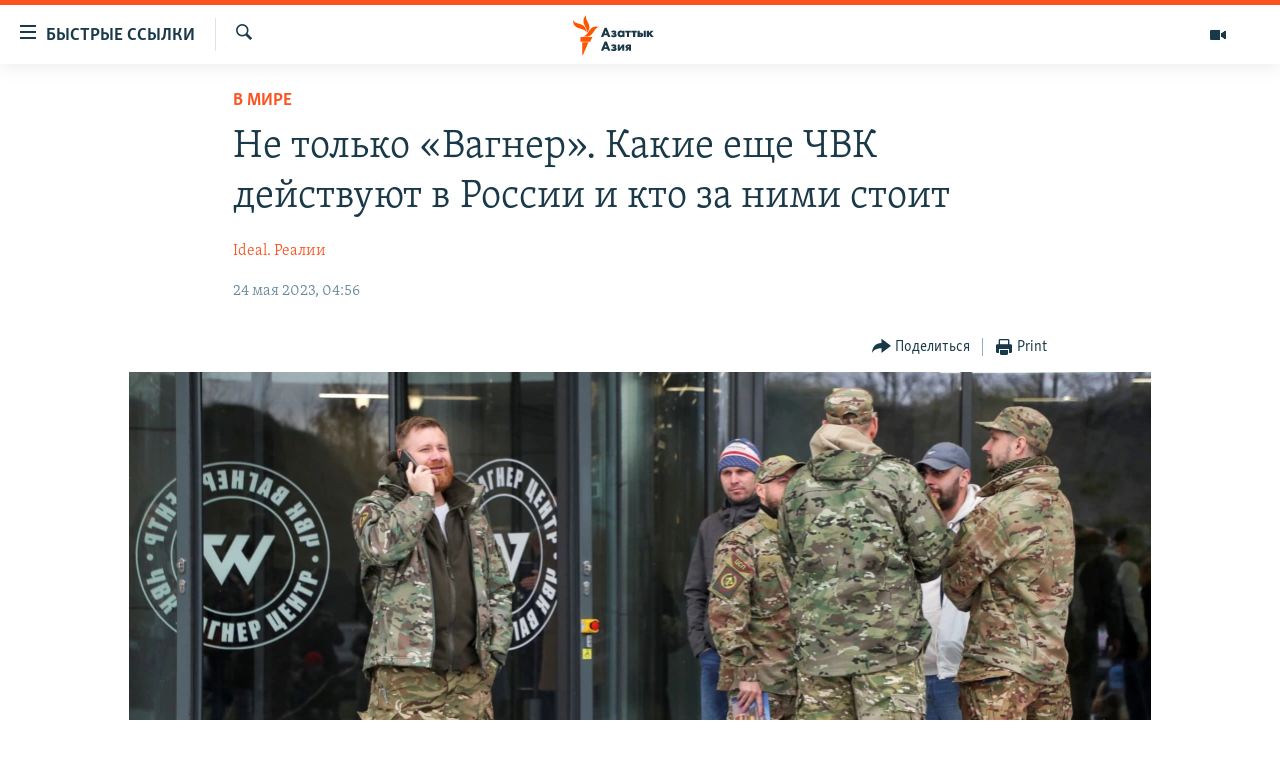

--- FILE ---
content_type: text/html; charset=utf-8
request_url: https://www.azattyqasia.org/a/32424609.html
body_size: 23923
content:

<!DOCTYPE html>
<html lang="ru" dir="ltr" class="no-js">
<head>
        <link rel="stylesheet" href="/Content/responsive/RFE/ru-KZ/RFE-ru-KZ.css?&amp;av=0.0.0.0&amp;cb=374">
<script src="https://tags.azattyq.org/rferl-pangea/prod/utag.sync.js"></script><script type='text/javascript' src='https://www.youtube.com/iframe_api' async></script>            <link rel="manifest" href="/manifest.json">
    <script type="text/javascript">
        //a general 'js' detection, must be on top level in <head>, due to CSS performance
        document.documentElement.className = "js";
        var cacheBuster = "374";
        var appBaseUrl = "/";
        var imgEnhancerBreakpoints = [0, 144, 256, 408, 650, 1023, 1597];
        var isLoggingEnabled = false;
        var isPreviewPage = false;
        var isLivePreviewPage = false;

        if (!isPreviewPage) {
            window.RFE = window.RFE || {};
            window.RFE.cacheEnabledByParam = window.location.href.indexOf('nocache=1') === -1;

            const url = new URL(window.location.href);
            const params = new URLSearchParams(url.search);

            // Remove the 'nocache' parameter
            params.delete('nocache');

            // Update the URL without the 'nocache' parameter
            url.search = params.toString();
            window.history.replaceState(null, '', url.toString());
        } else {
            window.addEventListener('load', function() {
                const links = window.document.links;
                for (let i = 0; i < links.length; i++) {
                    links[i].href = '#';
                    links[i].target = '_self';
                }
             })
        }

        // Iframe & Embed detection
        var embedProperties = {};

        try {
            // Reliable way to check if we are in an iframe.
            var isIframe = window.self !== window.top;
            embedProperties.is_iframe = isIframe;

            if (!isIframe) {
                embedProperties.embed_context = "main";
            } else {
                // We are in an iframe. Let's try to access the parent.
                // This access will only fail with strict cross-origin (without document.domain).
                var parentLocation = window.top.location;

                // The access succeeded. Now we explicitly compare the hostname.
                if (window.location.hostname === parentLocation.hostname) {
                    embedProperties.embed_context = "embed_self";
                } else {
                    // Hostname is different (e.g. different subdomain with document.domain)
                    embedProperties.embed_context = "embed_cross";
                }

                // Since the access works, we can safely get the details.
                embedProperties.url_parent = parentLocation.href;
                embedProperties.title_parent = window.top.document.title;
            }
        } catch (err) {
            // We are in an iframe, and an error occurred, probably due to cross-origin restrictions.
            embedProperties.is_iframe = true;
            embedProperties.embed_context = "embed_cross";

            // We cannot access the properties of window.top.
            // `document.referrer` can sometimes provide the URL of the parent page.
            // It is not 100% reliable, but it is the best we can do in this situation.
            embedProperties.url_parent = document.referrer || null;
            embedProperties.title_parent = null; // We can't get to the title in a cross-origin scenario.
        }

var pwaEnabled = true;        var swCacheDisabled;
    </script>
    <meta charset="utf-8" />

            <title>&#x41D;&#x435; &#x442;&#x43E;&#x43B;&#x44C;&#x43A;&#x43E; &#xAB;&#x412;&#x430;&#x433;&#x43D;&#x435;&#x440;&#xBB;. &#x41A;&#x430;&#x43A;&#x438;&#x435; &#x435;&#x449;&#x435; &#x427;&#x412;&#x41A; &#x434;&#x435;&#x439;&#x441;&#x442;&#x432;&#x443;&#x44E;&#x442; &#x432; &#x420;&#x43E;&#x441;&#x441;&#x438;&#x438; &#x438; &#x43A;&#x442;&#x43E; &#x437;&#x430; &#x43D;&#x438;&#x43C;&#x438; &#x441;&#x442;&#x43E;&#x438;&#x442;</title>
            <meta name="description" content="&#xAB;&#x420;&#x435;&#x434;&#x443;&#x442;&#xBB;, &#x411;&#x410;&#x420;&#x421;, &#xAB;&#x414;&#x43E;&#x43D;&#xBB;&#x200B;, &#x421;&#x43E;&#x44E;&#x437; &#x414;&#x43E;&#x431;&#x440;&#x43E;&#x432;&#x43E;&#x43B;&#x44C;&#x446;&#x435;&#x432; &#x414;&#x43E;&#x43D;&#x431;&#x430;&#x441;&#x441;&#x430; &#x2013; &#x43E;&#x431; &#x44D;&#x442;&#x438;&#x445; &#x441;&#x442;&#x440;&#x443;&#x43A;&#x442;&#x443;&#x440;&#x430;&#x445; &#x433;&#x43E;&#x432;&#x43E;&#x440;&#x44F;&#x442; &#x433;&#x43E;&#x440;&#x430;&#x437;&#x434;&#x43E; &#x43C;&#x435;&#x43D;&#x44C;&#x448;&#x435;, &#x447;&#x435;&#x43C; &#x43E; &#x427;&#x412;&#x41A; &#xAB;&#x412;&#x430;&#x433;&#x43D;&#x435;&#x440;&#xBB;&#x200B; &#x438;&#x43B;&#x438; &#x43E;&#x431; &#x438;&#x43C;&#x435;&#x43D;&#x43D;&#x44B;&#x445; &#x431;&#x430;&#x442;&#x430;&#x43B;&#x44C;&#x43E;&#x43D;&#x430;&#x445; &#x438;&#x437; &#x440;&#x435;&#x433;&#x438;&#x43E;&#x43D;&#x43E;&#x432; &#x420;&#x43E;&#x441;&#x441;&#x438;&#x438;. &#x41D;&#x43E; &#x442;&#x44B;&#x441;&#x44F;&#x447;&#x438; &#x440;&#x43E;&#x441;&#x441;&#x438;&#x44F;&#x43D; &#x441;&#x43B;&#x443;&#x436;&#x430;&#x442; &#x438;&#x43C;&#x435;&#x43D;&#x43D;&#x43E; &#x432; &#x43D;&#x438;&#x445;. &#x41D;&#x430;&#x435;&#x43C;&#x43D;&#x438;&#x447;&#x435;&#x441;&#x442;&#x432;&#x43E; &#x432; &#x420;&#x43E;&#x441;&#x441;&#x438;&#x438; &#x437;&#x430;&#x43F;&#x440;&#x435;&#x449;&#x435;&#x43D;&#x43E;, &#x447;&#x442;&#x43E; &#x43D;&#x435; &#x43C;&#x435;&#x448;&#x430;&#x435;&#x442; &#x432;&#x43B;&#x430;&#x441;&#x442;&#x44F;&#x43C; &#x432; &#x440;&#x435;&#x433;&#x438;&#x43E;&#x43D;&#x430;&#x445; &#x43F;&#x440;&#x43E;&#x432;&#x43E;&#x434;&#x438;&#x442;&#x44C; &#x43A;&#x430;&#x43C;&#x43F;&#x430;&#x43D;&#x438;&#x438; &#x43F;&#x43E; &#x43D;&#x430;&#x431;&#x43E;&#x440;&#x443;..." />
                <meta name="keywords" content="Политика, В мире" />
    <meta name="viewport" content="width=device-width, initial-scale=1.0" />


    <meta http-equiv="X-UA-Compatible" content="IE=edge" />

<meta name="robots" content="max-image-preview:large"><meta name="yandex-verification" content="b4983b94636388c5" />

        <link href="https://rus.azattyq.org/a/32423611.html" rel="canonical" />

        <meta name="apple-mobile-web-app-title" content="&#x420;&#x430;&#x434;&#x438;&#x43E; &#xAB;&#x421;&#x432;&#x43E;&#x431;&#x43E;&#x434;&#x43D;&#x430;&#x44F; &#x415;&#x432;&#x440;&#x43E;&#x43F;&#x430;&#xBB;/&#x420;&#x430;&#x434;&#x438;&#x43E; &#xAB;&#x421;&#x432;&#x43E;&#x431;&#x43E;&#x434;&#x430;&#xBB;" />
        <meta name="apple-mobile-web-app-status-bar-style" content="black" />
            <meta name="apple-itunes-app" content="app-id=475986784, app-argument=//32424609.ltr" />
<meta content="&#x41D;&#x435; &#x442;&#x43E;&#x43B;&#x44C;&#x43A;&#x43E; &#xAB;&#x412;&#x430;&#x433;&#x43D;&#x435;&#x440;&#xBB;. &#x41A;&#x430;&#x43A;&#x438;&#x435; &#x435;&#x449;&#x435; &#x427;&#x412;&#x41A; &#x434;&#x435;&#x439;&#x441;&#x442;&#x432;&#x443;&#x44E;&#x442; &#x432; &#x420;&#x43E;&#x441;&#x441;&#x438;&#x438; &#x438; &#x43A;&#x442;&#x43E; &#x437;&#x430; &#x43D;&#x438;&#x43C;&#x438; &#x441;&#x442;&#x43E;&#x438;&#x442;" property="og:title"></meta>
<meta content="&#xAB;&#x420;&#x435;&#x434;&#x443;&#x442;&#xBB;, &#x411;&#x410;&#x420;&#x421;, &#xAB;&#x414;&#x43E;&#x43D;&#xBB;&#x200B;, &#x421;&#x43E;&#x44E;&#x437; &#x414;&#x43E;&#x431;&#x440;&#x43E;&#x432;&#x43E;&#x43B;&#x44C;&#x446;&#x435;&#x432; &#x414;&#x43E;&#x43D;&#x431;&#x430;&#x441;&#x441;&#x430; &#x2013; &#x43E;&#x431; &#x44D;&#x442;&#x438;&#x445; &#x441;&#x442;&#x440;&#x443;&#x43A;&#x442;&#x443;&#x440;&#x430;&#x445; &#x433;&#x43E;&#x432;&#x43E;&#x440;&#x44F;&#x442; &#x433;&#x43E;&#x440;&#x430;&#x437;&#x434;&#x43E; &#x43C;&#x435;&#x43D;&#x44C;&#x448;&#x435;, &#x447;&#x435;&#x43C; &#x43E; &#x427;&#x412;&#x41A; &#xAB;&#x412;&#x430;&#x433;&#x43D;&#x435;&#x440;&#xBB;&#x200B; &#x438;&#x43B;&#x438; &#x43E;&#x431; &#x438;&#x43C;&#x435;&#x43D;&#x43D;&#x44B;&#x445; &#x431;&#x430;&#x442;&#x430;&#x43B;&#x44C;&#x43E;&#x43D;&#x430;&#x445; &#x438;&#x437; &#x440;&#x435;&#x433;&#x438;&#x43E;&#x43D;&#x43E;&#x432; &#x420;&#x43E;&#x441;&#x441;&#x438;&#x438;. &#x41D;&#x43E; &#x442;&#x44B;&#x441;&#x44F;&#x447;&#x438; &#x440;&#x43E;&#x441;&#x441;&#x438;&#x44F;&#x43D; &#x441;&#x43B;&#x443;&#x436;&#x430;&#x442; &#x438;&#x43C;&#x435;&#x43D;&#x43D;&#x43E; &#x432; &#x43D;&#x438;&#x445;. &#x41D;&#x430;&#x435;&#x43C;&#x43D;&#x438;&#x447;&#x435;&#x441;&#x442;&#x432;&#x43E; &#x432; &#x420;&#x43E;&#x441;&#x441;&#x438;&#x438; &#x437;&#x430;&#x43F;&#x440;&#x435;&#x449;&#x435;&#x43D;&#x43E;, &#x447;&#x442;&#x43E; &#x43D;&#x435; &#x43C;&#x435;&#x448;&#x430;&#x435;&#x442; &#x432;&#x43B;&#x430;&#x441;&#x442;&#x44F;&#x43C; &#x432; &#x440;&#x435;&#x433;&#x438;&#x43E;&#x43D;&#x430;&#x445; &#x43F;&#x440;&#x43E;&#x432;&#x43E;&#x434;&#x438;&#x442;&#x44C; &#x43A;&#x430;&#x43C;&#x43F;&#x430;&#x43D;&#x438;&#x438; &#x43F;&#x43E; &#x43D;&#x430;&#x431;&#x43E;&#x440;&#x443;..." property="og:description"></meta>
<meta content="article" property="og:type"></meta>
<meta content="https://www.azattyqasia.org/a/32424609.html" property="og:url"></meta>
<meta content="&#x420;&#x430;&#x434;&#x438;&#x43E; &#x410;&#x437;&#x430;&#x442;&#x442;&#x44B;&#x43A;" property="og:site_name"></meta>
<meta content="https://www.facebook.com/RadioAzattyq" property="article:publisher"></meta>
<meta content="https://gdb.rferl.org/01000000-0aff-0242-db33-08db34f9734c_cx0_cy7_cw0_w1200_h630.jpg" property="og:image"></meta>
<meta content="1200" property="og:image:width"></meta>
<meta content="630" property="og:image:height"></meta>
<meta content="137980759673857" property="fb:app_id"></meta>
<meta content="Ideal. &#x420;&#x435;&#x430;&#x43B;&#x438;&#x438;" name="Author"></meta>
<meta content="summary_large_image" name="twitter:card"></meta>
<meta content="@Radio_Azattyk" name="twitter:site"></meta>
<meta content="https://gdb.rferl.org/01000000-0aff-0242-db33-08db34f9734c_cx0_cy7_cw0_w1200_h630.jpg" name="twitter:image"></meta>
<meta content="&#x41D;&#x435; &#x442;&#x43E;&#x43B;&#x44C;&#x43A;&#x43E; &#xAB;&#x412;&#x430;&#x433;&#x43D;&#x435;&#x440;&#xBB;. &#x41A;&#x430;&#x43A;&#x438;&#x435; &#x435;&#x449;&#x435; &#x427;&#x412;&#x41A; &#x434;&#x435;&#x439;&#x441;&#x442;&#x432;&#x443;&#x44E;&#x442; &#x432; &#x420;&#x43E;&#x441;&#x441;&#x438;&#x438; &#x438; &#x43A;&#x442;&#x43E; &#x437;&#x430; &#x43D;&#x438;&#x43C;&#x438; &#x441;&#x442;&#x43E;&#x438;&#x442;" name="twitter:title"></meta>
<meta content="&#xAB;&#x420;&#x435;&#x434;&#x443;&#x442;&#xBB;, &#x411;&#x410;&#x420;&#x421;, &#xAB;&#x414;&#x43E;&#x43D;&#xBB;&#x200B;, &#x421;&#x43E;&#x44E;&#x437; &#x414;&#x43E;&#x431;&#x440;&#x43E;&#x432;&#x43E;&#x43B;&#x44C;&#x446;&#x435;&#x432; &#x414;&#x43E;&#x43D;&#x431;&#x430;&#x441;&#x441;&#x430; &#x2013; &#x43E;&#x431; &#x44D;&#x442;&#x438;&#x445; &#x441;&#x442;&#x440;&#x443;&#x43A;&#x442;&#x443;&#x440;&#x430;&#x445; &#x433;&#x43E;&#x432;&#x43E;&#x440;&#x44F;&#x442; &#x433;&#x43E;&#x440;&#x430;&#x437;&#x434;&#x43E; &#x43C;&#x435;&#x43D;&#x44C;&#x448;&#x435;, &#x447;&#x435;&#x43C; &#x43E; &#x427;&#x412;&#x41A; &#xAB;&#x412;&#x430;&#x433;&#x43D;&#x435;&#x440;&#xBB;&#x200B; &#x438;&#x43B;&#x438; &#x43E;&#x431; &#x438;&#x43C;&#x435;&#x43D;&#x43D;&#x44B;&#x445; &#x431;&#x430;&#x442;&#x430;&#x43B;&#x44C;&#x43E;&#x43D;&#x430;&#x445; &#x438;&#x437; &#x440;&#x435;&#x433;&#x438;&#x43E;&#x43D;&#x43E;&#x432; &#x420;&#x43E;&#x441;&#x441;&#x438;&#x438;. &#x41D;&#x43E; &#x442;&#x44B;&#x441;&#x44F;&#x447;&#x438; &#x440;&#x43E;&#x441;&#x441;&#x438;&#x44F;&#x43D; &#x441;&#x43B;&#x443;&#x436;&#x430;&#x442; &#x438;&#x43C;&#x435;&#x43D;&#x43D;&#x43E; &#x432; &#x43D;&#x438;&#x445;. &#x41D;&#x430;&#x435;&#x43C;&#x43D;&#x438;&#x447;&#x435;&#x441;&#x442;&#x432;&#x43E; &#x432; &#x420;&#x43E;&#x441;&#x441;&#x438;&#x438; &#x437;&#x430;&#x43F;&#x440;&#x435;&#x449;&#x435;&#x43D;&#x43E;, &#x447;&#x442;&#x43E; &#x43D;&#x435; &#x43C;&#x435;&#x448;&#x430;&#x435;&#x442; &#x432;&#x43B;&#x430;&#x441;&#x442;&#x44F;&#x43C; &#x432; &#x440;&#x435;&#x433;&#x438;&#x43E;&#x43D;&#x430;&#x445; &#x43F;&#x440;&#x43E;&#x432;&#x43E;&#x434;&#x438;&#x442;&#x44C; &#x43A;&#x430;&#x43C;&#x43F;&#x430;&#x43D;&#x438;&#x438; &#x43F;&#x43E; &#x43D;&#x430;&#x431;&#x43E;&#x440;&#x443;..." name="twitter:description"></meta>
                    <link rel="amphtml" href="https://www.azattyqasia.org/amp/32424609.html" />
<script type="application/ld+json">{"articleSection":"В мире","isAccessibleForFree":true,"headline":"Не только «Вагнер». Какие еще ЧВК действуют в России и кто за ними стоит","inLanguage":"ru-KZ","keywords":"Политика, В мире","author":{"@type":"Person","url":"https://www.azattyqasia.org/author/ideal-реалии/yu_gqq","description":"","image":{"@type":"ImageObject"},"name":"Ideal. Реалии"},"datePublished":"2023-05-23 23:56:54Z","dateModified":"2023-05-23 23:56:54Z","publisher":{"logo":{"width":512,"height":220,"@type":"ImageObject","url":"https://www.azattyqasia.org/Content/responsive/RFE/ru-KZ/img/logo.png"},"@type":"NewsMediaOrganization","url":"https://www.azattyqasia.org","sameAs":["https://facebook.com/RadioAzattyq","https://twitter.com/RadioAzattyq","https://www.youtube.com/user/AzattyqRadio","https://www.instagram.com/azattyq","https://t.me/RadioAzattyq"],"name":"Радио Азаттык","alternateName":""},"@context":"https://schema.org","@type":"NewsArticle","mainEntityOfPage":"https://www.azattyqasia.org/a/32424609.html","url":"https://www.azattyqasia.org/a/32424609.html","description":"«Редут», БАРС, «Дон»​, Союз Добровольцев Донбасса – об этих структурах говорят гораздо меньше, чем о ЧВК «Вагнер»​ или об именных батальонах из регионов России. Но тысячи россиян служат именно в них. Наемничество в России запрещено, что не мешает властям в регионах проводить кампании по набору...","image":{"width":1080,"height":608,"@type":"ImageObject","url":"https://gdb.rferl.org/01000000-0aff-0242-db33-08db34f9734c_cx0_cy7_cw0_w1080_h608.jpg"},"name":"Не только «Вагнер». Какие еще ЧВК действуют в России и кто за ними стоит"}</script>
    <script src="/Scripts/responsive/infographics.bundle.min.js?&amp;av=0.0.0.0&amp;cb=374"></script>
        <script src="/Scripts/responsive/dollardom.min.js?&amp;av=0.0.0.0&amp;cb=374"></script>
        <script src="/Scripts/responsive/modules/commons.js?&amp;av=0.0.0.0&amp;cb=374"></script>
        <script src="/Scripts/responsive/modules/app_code.js?&amp;av=0.0.0.0&amp;cb=374"></script>

        <link rel="icon" type="image/svg+xml" href="/Content/responsive/RFE/img/webApp/favicon.svg" />
        <link rel="alternate icon" href="/Content/responsive/RFE/img/webApp/favicon.ico" />
            <link rel="mask-icon" color="#ea6903" href="/Content/responsive/RFE/img/webApp/favicon_safari.svg" />
        <link rel="apple-touch-icon" sizes="152x152" href="/Content/responsive/RFE/img/webApp/ico-152x152.png" />
        <link rel="apple-touch-icon" sizes="144x144" href="/Content/responsive/RFE/img/webApp/ico-144x144.png" />
        <link rel="apple-touch-icon" sizes="114x114" href="/Content/responsive/RFE/img/webApp/ico-114x114.png" />
        <link rel="apple-touch-icon" sizes="72x72" href="/Content/responsive/RFE/img/webApp/ico-72x72.png" />
        <link rel="apple-touch-icon-precomposed" href="/Content/responsive/RFE/img/webApp/ico-57x57.png" />
        <link rel="icon" sizes="192x192" href="/Content/responsive/RFE/img/webApp/ico-192x192.png" />
        <link rel="icon" sizes="128x128" href="/Content/responsive/RFE/img/webApp/ico-128x128.png" />
        <meta name="msapplication-TileColor" content="#ffffff" />
        <meta name="msapplication-TileImage" content="/Content/responsive/RFE/img/webApp/ico-144x144.png" />
                <link rel="preload" href="/Content/responsive/fonts/Skolar-Lt_Cyrl_v2.4.woff" type="font/woff" as="font" crossorigin="anonymous" />
    <link rel="alternate" type="application/rss+xml" title="RFE/RL - Top Stories [RSS]" href="/api/" />
    <link rel="sitemap" type="application/rss+xml" href="/sitemap.xml" />
    
    



        <script type="text/javascript" >
            var analyticsData = Object.assign(embedProperties, {url:"https://www.azattyqasia.org/a/32424609.html",property_id:"418",article_uid:"32424609",page_title:"Не только «Вагнер». Какие еще ЧВК действуют в России и кто за ними стоит",page_type:"article",content_type:"article",subcontent_type:"article",last_modified:"2023-05-23 23:56:54Z",pub_datetime:"2023-05-23 23:56:54Z",section:"в мире",english_section:"kz-rus-world",byline:"Ideal. Реалии",categories:"kz-rus-politics,kz-rus-world",domain:"www.azattyqasia.org",language:"Russian",language_service:"RFERL Kazakh",platform:"web",copied:"yes",copied_article:"32423611|6|Azattyq Asia|2023-05-23",copied_title:"Не только «Вагнер». Какие ещё ЧВК действуют в России и кто за ними стоит",runs_js:"Yes",cms_release:"8.45.0.0.374",enviro_type:"prod",slug:"",entity:"RFE",short_language_service:"KAZ",platform_short:"W",page_name:"Не только «Вагнер». Какие еще ЧВК действуют в России и кто за ними стоит"});
            // Push Analytics data as GTM message (without "event" attribute and before GTM initialization)
            window.dataLayer = window.dataLayer || [];
            window.dataLayer.push(analyticsData);
        </script>
        <script type="text/javascript" data-cookiecategory="analytics">
            var gtmEventObject = {event: 'page_meta_ready'};window.dataLayer = window.dataLayer || [];window.dataLayer.push(gtmEventObject);
            var renderGtm = "true";
            if (renderGtm === "true") {
                (function(w,d,s,l,i){w[l]=w[l]||[];w[l].push({'gtm.start':new Date().getTime(),event:'gtm.js'});var f=d.getElementsByTagName(s)[0],j=d.createElement(s),dl=l!='dataLayer'?'&l='+l:'';j.async=true;j.src='//www.googletagmanager.com/gtm.js?id='+i+dl;f.parentNode.insertBefore(j,f);})(window,document,'script','dataLayer','GTM-WXZBPZ');
            }
        </script>
</head>
<body class=" nav-no-loaded cc_theme pg-article pg-article--single-column print-lay-article use-sticky-share nojs-images ">
<noscript><iframe src="https://www.googletagmanager.com/ns.html?id=GTM-WXZBPZ" height="0" width="0" style="display:none;visibility:hidden"></iframe></noscript>        <!--Analytics tag js version start-->
            <script type="text/javascript" data-cookiecategory="analytics">
                var utag_data = Object.assign({}, analyticsData, {pub_year:"2023",pub_month:"05",pub_day:"23",pub_hour:"23",pub_weekday:"Tuesday"});
if(typeof(TealiumTagFrom)==='function' && typeof(TealiumTagSearchKeyword)==='function') {
var utag_from=TealiumTagFrom();var utag_searchKeyword=TealiumTagSearchKeyword();
if(utag_searchKeyword!=null && utag_searchKeyword!=='' && utag_data["search_keyword"]==null) utag_data["search_keyword"]=utag_searchKeyword;if(utag_from!=null && utag_from!=='') utag_data["from"]=TealiumTagFrom();}
                if(window.top!== window.self&&utag_data.page_type==="snippet"){utag_data.page_type = 'iframe';}
                try{if(window.top!==window.self&&window.self.location.hostname===window.top.location.hostname){utag_data.platform = 'self-embed';utag_data.platform_short = 'se';}}catch(e){if(window.top!==window.self&&window.self.location.search.includes("platformType=self-embed")){utag_data.platform = 'cross-promo';utag_data.platform_short = 'cp';}}
                (function(a,b,c,d){    a="https://tags.azattyq.org/rferl-pangea/prod/utag.js";    b=document;c="script";d=b.createElement(c);d.src=a;d.type="text/java"+c;d.async=true;    a=b.getElementsByTagName(c)[0];a.parentNode.insertBefore(d,a);    })();
            </script>
        <!--Analytics tag js version end-->
<!-- Analytics tag management NoScript -->
<noscript>
<img style="position: absolute; border: none;" src="https://ssc.azattyq.org/b/ss/bbgprod,bbgentityrferl/1/G.4--NS/1393286919?pageName=rfe%3akaz%3aw%3aarticle%3a%d0%9d%d0%b5%20%d1%82%d0%be%d0%bb%d1%8c%d0%ba%d0%be%20%c2%ab%d0%92%d0%b0%d0%b3%d0%bd%d0%b5%d1%80%c2%bb.%20%d0%9a%d0%b0%d0%ba%d0%b8%d0%b5%20%d0%b5%d1%89%d0%b5%20%d0%a7%d0%92%d0%9a%20%d0%b4%d0%b5%d0%b9%d1%81%d1%82%d0%b2%d1%83%d1%8e%d1%82%20%d0%b2%20%d0%a0%d0%be%d1%81%d1%81%d0%b8%d0%b8%20%d0%b8%20%d0%ba%d1%82%d0%be%20%d0%b7%d0%b0%20%d0%bd%d0%b8%d0%bc%d0%b8%20%d1%81%d1%82%d0%be%d0%b8%d1%82&amp;c6=%d0%9d%d0%b5%20%d1%82%d0%be%d0%bb%d1%8c%d0%ba%d0%be%20%c2%ab%d0%92%d0%b0%d0%b3%d0%bd%d0%b5%d1%80%c2%bb.%20%d0%9a%d0%b0%d0%ba%d0%b8%d0%b5%20%d0%b5%d1%89%d0%b5%20%d0%a7%d0%92%d0%9a%20%d0%b4%d0%b5%d0%b9%d1%81%d1%82%d0%b2%d1%83%d1%8e%d1%82%20%d0%b2%20%d0%a0%d0%be%d1%81%d1%81%d0%b8%d0%b8%20%d0%b8%20%d0%ba%d1%82%d0%be%20%d0%b7%d0%b0%20%d0%bd%d0%b8%d0%bc%d0%b8%20%d1%81%d1%82%d0%be%d0%b8%d1%82&amp;v36=8.45.0.0.374&amp;v6=D=c6&amp;g=https%3a%2f%2fwww.azattyqasia.org%2fa%2f32424609.html&amp;c1=D=g&amp;v1=D=g&amp;events=event1,event52&amp;c16=rferl%20kazakh&amp;v16=D=c16&amp;c5=kz-rus-world&amp;v5=D=c5&amp;ch=%d0%92%20%d0%bc%d0%b8%d1%80%d0%b5&amp;c15=russian&amp;v15=D=c15&amp;c4=article&amp;v4=D=c4&amp;c14=32424609&amp;v14=D=c14&amp;v20=no&amp;c17=web&amp;v17=D=c17&amp;mcorgid=518abc7455e462b97f000101%40adobeorg&amp;server=www.azattyqasia.org&amp;pageType=D=c4&amp;ns=bbg&amp;v29=D=server&amp;v25=rfe&amp;v30=418&amp;v105=D=User-Agent " alt="analytics" width="1" height="1" /></noscript>
<!-- End of Analytics tag management NoScript -->


        <!--*** Accessibility links - For ScreenReaders only ***-->
        <section>
            <div class="sr-only">
                <h2>&#x414;&#x43E;&#x441;&#x442;&#x443;&#x43F;&#x43D;&#x43E;&#x441;&#x442;&#x44C; &#x441;&#x441;&#x44B;&#x43B;&#x43E;&#x43A;</h2>
                <ul>
                    <li><a href="#content" data-disable-smooth-scroll="1">&#x412;&#x435;&#x440;&#x43D;&#x443;&#x442;&#x44C;&#x441;&#x44F; &#x43A; &#x43E;&#x441;&#x43D;&#x43E;&#x432;&#x43D;&#x43E;&#x43C;&#x443; &#x441;&#x43E;&#x434;&#x435;&#x440;&#x436;&#x430;&#x43D;&#x438;&#x44E;</a></li>
                    <li><a href="#navigation" data-disable-smooth-scroll="1">&#x412;&#x435;&#x440;&#x43D;&#x443;&#x442;&#x441;&#x44F; &#x43A; &#x433;&#x43B;&#x430;&#x432;&#x43D;&#x43E;&#x439; &#x43D;&#x430;&#x432;&#x438;&#x433;&#x430;&#x446;&#x438;&#x438;</a></li>
                    <li><a href="#txtHeaderSearch" data-disable-smooth-scroll="1">&#x412;&#x435;&#x440;&#x43D;&#x443;&#x442;&#x441;&#x44F; &#x43A; &#x43F;&#x43E;&#x438;&#x441;&#x43A;&#x443;</a></li>
                </ul>
            </div>
        </section>
    




<div dir="ltr">
    <div id="page">
            <aside>

<div class="c-lightbox overlay-modal">
    <div class="c-lightbox__intro">
        <h2 class="c-lightbox__intro-title"></h2>
        <button class="btn btn--rounded c-lightbox__btn c-lightbox__intro-next" title="&#x421;&#x43B;&#x435;&#x434;&#x443;&#x44E;&#x449;&#x438;&#x439;">
            <span class="ico ico--rounded ico-chevron-forward"></span>
            <span class="sr-only">&#x421;&#x43B;&#x435;&#x434;&#x443;&#x44E;&#x449;&#x438;&#x439;</span>
        </button>
    </div>
    <div class="c-lightbox__nav">
        <button class="btn btn--rounded c-lightbox__btn c-lightbox__btn--close" title="&#x417;&#x430;&#x43A;&#x440;&#x44B;&#x442;&#x44C;">
            <span class="ico ico--rounded ico-close"></span>
            <span class="sr-only">&#x417;&#x430;&#x43A;&#x440;&#x44B;&#x442;&#x44C;</span>
        </button>
        <button class="btn btn--rounded c-lightbox__btn c-lightbox__btn--prev" title="&#x41F;&#x440;&#x435;&#x434;&#x44B;&#x434;&#x443;&#x449;&#x438;&#x439;">
            <span class="ico ico--rounded ico-chevron-backward"></span>
            <span class="sr-only">&#x41F;&#x440;&#x435;&#x434;&#x44B;&#x434;&#x443;&#x449;&#x438;&#x439;</span>
        </button>
        <button class="btn btn--rounded c-lightbox__btn c-lightbox__btn--next" title="&#x421;&#x43B;&#x435;&#x434;&#x443;&#x44E;&#x449;&#x438;&#x439;">
            <span class="ico ico--rounded ico-chevron-forward"></span>
            <span class="sr-only">&#x421;&#x43B;&#x435;&#x434;&#x443;&#x44E;&#x449;&#x438;&#x439;</span>
        </button>
    </div>
    <div class="c-lightbox__content-wrap">
        <figure class="c-lightbox__content">
            <span class="c-spinner c-spinner--lightbox">
                <img src="/Content/responsive/img/player-spinner.png"
                     alt="please wait"
                     title="please wait" />
            </span>
            <div class="c-lightbox__img">
                <div class="thumb">
                    <img src="" alt="" />
                </div>
            </div>
            <figcaption>
                <div class="c-lightbox__info c-lightbox__info--foot">
                    <span class="c-lightbox__counter"></span>
                    <span class="caption c-lightbox__caption"></span>
                </div>
            </figcaption>
        </figure>
    </div>
    <div class="hidden">
        <div class="content-advisory__box content-advisory__box--lightbox">
            <span class="content-advisory__box-text">&#x42D;&#x442;&#x430; &#x444;&#x43E;&#x442;&#x43E;&#x433;&#x440;&#x430;&#x444;&#x438;&#x44F; &#x441;&#x43E;&#x434;&#x435;&#x440;&#x436;&#x438;&#x442; &#x43A;&#x43E;&#x43D;&#x442;&#x435;&#x43D;&#x442;, &#x43A;&#x43E;&#x442;&#x43E;&#x440;&#x44B;&#x439; &#x43C;&#x43E;&#x436;&#x435;&#x442; &#x43F;&#x43E;&#x43A;&#x430;&#x437;&#x430;&#x442;&#x44C;&#x441;&#x44F; &#x43E;&#x441;&#x43A;&#x43E;&#x440;&#x431;&#x438;&#x442;&#x435;&#x43B;&#x44C;&#x43D;&#x44B;&#x43C; &#x438;&#x43B;&#x438; &#x43D;&#x435;&#x434;&#x43E;&#x43F;&#x443;&#x441;&#x442;&#x438;&#x43C;&#x44B;&#x43C;.</span>
            <button class="btn btn--transparent content-advisory__box-btn m-t-md" value="text" type="button">
                <span class="btn__text">
                    &#x41A;&#x43B;&#x438;&#x43A;&#x43D;&#x438;&#x442;&#x435;, &#x447;&#x442;&#x43E;&#x431;&#x44B; &#x43F;&#x43E;&#x441;&#x43C;&#x43E;&#x442;&#x440;&#x435;&#x442;&#x44C;
                </span>
            </button>
        </div>
    </div>
</div>

<div class="print-dialogue">
    <div class="container">
        <h3 class="print-dialogue__title section-head">Print Options:</h3>
        <div class="print-dialogue__opts">
            <ul class="print-dialogue__opt-group">
                <li class="form__group form__group--checkbox">
                    <input class="form__check " id="checkboxImages" name="checkboxImages" type="checkbox" checked="checked" />
                    <label for="checkboxImages" class="form__label m-t-md">Images</label>
                </li>
                <li class="form__group form__group--checkbox">
                    <input class="form__check " id="checkboxMultimedia" name="checkboxMultimedia" type="checkbox" checked="checked" />
                    <label for="checkboxMultimedia" class="form__label m-t-md">Multimedia</label>
                </li>
            </ul>
            <ul class="print-dialogue__opt-group">
                <li class="form__group form__group--checkbox">
                    <input class="form__check " id="checkboxEmbedded" name="checkboxEmbedded" type="checkbox" checked="checked" />
                    <label for="checkboxEmbedded" class="form__label m-t-md">Embedded Content</label>
                </li>
                <li class="form__group form__group--checkbox">
                    <input class="form__check " id="checkboxComments" name="checkboxComments" type="checkbox" />
                    <label for="checkboxComments" class="form__label m-t-md"> Comments</label>
                </li>
            </ul>
        </div>
        <div class="print-dialogue__buttons">
            <button class="btn  btn--secondary close-button" type="button" title="Cancel">
                <span class="btn__text ">Cancel</span>
            </button>
            <button class="btn  btn-cust-print m-l-sm" type="button" title="Print">
                <span class="btn__text ">Print</span>
            </button>
        </div>
    </div>
</div>                
<div class="ctc-message pos-fix">
    <div class="ctc-message__inner">Link has been copied to clipboard</div>
</div>
            </aside>

<div class="hdr-20 hdr-20--big">
    <div class="hdr-20__inner">
        <div class="hdr-20__max pos-rel">
            <div class="hdr-20__side hdr-20__side--primary d-flex">
                <label data-for="main-menu-ctrl" data-switcher-trigger="true" data-switch-target="main-menu-ctrl" class="burger hdr-trigger pos-rel trans-trigger" data-trans-evt="click" data-trans-id="menu">
                    <span class="ico ico-close hdr-trigger__ico hdr-trigger__ico--close burger__ico burger__ico--close"></span>
                    <span class="ico ico-menu hdr-trigger__ico hdr-trigger__ico--open burger__ico burger__ico--open"></span>
                        <span class="burger__label">&#x411;&#x44B;&#x441;&#x442;&#x440;&#x44B;&#x435; &#x441;&#x441;&#x44B;&#x43B;&#x43A;&#x438;</span>
                </label>
                <div class="menu-pnl pos-fix trans-target" data-switch-target="main-menu-ctrl" data-trans-id="menu">
                    <div class="menu-pnl__inner">
                        <nav class="main-nav menu-pnl__item menu-pnl__item--first">
                            <ul class="main-nav__list accordeon" data-analytics-tales="false" data-promo-name="link" data-location-name="nav,secnav">
                                

        <li class="main-nav__item accordeon__item" data-switch-target="menu-item-598">
            <label class="main-nav__item-name main-nav__item-name--label accordeon__control-label" data-switcher-trigger="true" data-for="menu-item-598">
                &#x426;&#x435;&#x43D;&#x442;&#x440;&#x430;&#x43B;&#x44C;&#x43D;&#x430;&#x44F; &#x410;&#x437;&#x438;&#x44F;
                <span class="ico ico-chevron-down main-nav__chev"></span>
            </label>
            <div class="main-nav__sub-list">
                
    <a class="main-nav__item-name main-nav__item-name--link main-nav__item-name--sub" href="/p/6951.html" title="&#x41A;&#x430;&#x437;&#x430;&#x445;&#x441;&#x442;&#x430;&#x43D;" data-item-name="kazakhstan-rus" >&#x41A;&#x430;&#x437;&#x430;&#x445;&#x441;&#x442;&#x430;&#x43D;</a>

    <a class="main-nav__item-name main-nav__item-name--link main-nav__item-name--sub" href="/kyrgyzstan" title="&#x41A;&#x44B;&#x440;&#x433;&#x44B;&#x437;&#x441;&#x442;&#x430;&#x43D;" data-item-name="Kyrgyzstan-rus" >&#x41A;&#x44B;&#x440;&#x433;&#x44B;&#x437;&#x441;&#x442;&#x430;&#x43D;</a>

    <a class="main-nav__item-name main-nav__item-name--link main-nav__item-name--sub" href="/uzbekistan" title="&#x423;&#x437;&#x431;&#x435;&#x43A;&#x438;&#x441;&#x442;&#x430;&#x43D;" data-item-name="uzbekistan-rus" >&#x423;&#x437;&#x431;&#x435;&#x43A;&#x438;&#x441;&#x442;&#x430;&#x43D;</a>

    <a class="main-nav__item-name main-nav__item-name--link main-nav__item-name--sub" href="/tajikistan" title="&#x422;&#x430;&#x434;&#x436;&#x438;&#x43A;&#x438;&#x441;&#x442;&#x430;&#x43D;" data-item-name="tajikistan-rus" >&#x422;&#x430;&#x434;&#x436;&#x438;&#x43A;&#x438;&#x441;&#x442;&#x430;&#x43D;</a>

            </div>
        </li>

        <li class="main-nav__item">
            <a class="main-nav__item-name main-nav__item-name--link" href="/z/360" title="&#x41D;&#x43E;&#x432;&#x43E;&#x441;&#x442;&#x438;" data-item-name="news-azattyq" >&#x41D;&#x43E;&#x432;&#x43E;&#x441;&#x442;&#x438;</a>
        </li>

        <li class="main-nav__item">
            <a class="main-nav__item-name main-nav__item-name--link" href="/z/22747" title="&#x412;&#x43E;&#x439;&#x43D;&#x430; &#x432; &#x423;&#x43A;&#x440;&#x430;&#x438;&#x43D;&#x435;" data-item-name="war-in-ukraine" >&#x412;&#x43E;&#x439;&#x43D;&#x430; &#x432; &#x423;&#x43A;&#x440;&#x430;&#x438;&#x43D;&#x435;</a>
        </li>

        <li class="main-nav__item accordeon__item" data-switch-target="menu-item-4683">
            <label class="main-nav__item-name main-nav__item-name--label accordeon__control-label" data-switcher-trigger="true" data-for="menu-item-4683">
                &#x41D;&#x430; &#x434;&#x440;&#x443;&#x433;&#x438;&#x445; &#x44F;&#x437;&#x44B;&#x43A;&#x430;&#x445;
                <span class="ico ico-chevron-down main-nav__chev"></span>
            </label>
            <div class="main-nav__sub-list">
                
    <a class="main-nav__item-name main-nav__item-name--link main-nav__item-name--sub" href="https://www.azattyq.org/" title="&#x49A;&#x430;&#x437;&#x430;&#x49B;&#x448;&#x430;"  target="_blank" rel="noopener">&#x49A;&#x430;&#x437;&#x430;&#x49B;&#x448;&#x430;</a>

    <a class="main-nav__item-name main-nav__item-name--link main-nav__item-name--sub" href="https://www.azattyk.org/" title="&#x41A;&#x44B;&#x440;&#x433;&#x44B;&#x437;&#x447;&#x430;"  target="_blank" rel="noopener">&#x41A;&#x44B;&#x440;&#x433;&#x44B;&#x437;&#x447;&#x430;</a>

    <a class="main-nav__item-name main-nav__item-name--link main-nav__item-name--sub" href="https://www.ozodlik.org/" title="&#x40E;&#x437;&#x431;&#x435;&#x43A;&#x447;&#x430;"  target="_blank" rel="noopener">&#x40E;&#x437;&#x431;&#x435;&#x43A;&#x447;&#x430;</a>

    <a class="main-nav__item-name main-nav__item-name--link main-nav__item-name--sub" href="https://www.ozodi.org/" title="&#x422;&#x43E;&#x4B7;&#x438;&#x43A;&#x4E3;"  target="_blank" rel="noopener">&#x422;&#x43E;&#x4B7;&#x438;&#x43A;&#x4E3;</a>

    <a class="main-nav__item-name main-nav__item-name--link main-nav__item-name--sub" href="https://www.azathabar.com/" title="T&#xFC;rkmen&#xE7;e"  target="_blank" rel="noopener">T&#xFC;rkmen&#xE7;e</a>

            </div>
        </li>



                            </ul>
                        </nav>
                        




                        
                            <div class="menu-pnl__item menu-pnl__item--social">
                                    <h5 class="menu-pnl__sub-head">&#x41F;&#x43E;&#x434;&#x43F;&#x438;&#x448;&#x438;&#x442;&#x435;&#x441;&#x44C; &#x43D;&#x430; &#x43D;&#x430;&#x441; &#x432; &#x441;&#x43E;&#x446;&#x441;&#x435;&#x442;&#x44F;&#x445;</h5>

        <a href="https://facebook.com/RadioAzattyq" title="&#x410;&#x437;&#x430;&#x442;&#x442;&#x44B;&#x43A; &#x432; Facebook&#x27;e" data-analytics-text="follow_on_facebook" class="btn btn--rounded btn--social-inverted menu-pnl__btn js-social-btn btn-facebook"  target="_blank" rel="noopener">
            <span class="ico ico-facebook-alt ico--rounded"></span>
        </a>


        <a href="https://www.youtube.com/user/AzattyqRadio" title="&#x41D;&#x430;&#x448; Youtube-&#x43A;&#x430;&#x43D;&#x430;&#x43B;" data-analytics-text="follow_on_youtube" class="btn btn--rounded btn--social-inverted menu-pnl__btn js-social-btn btn-youtube"  target="_blank" rel="noopener">
            <span class="ico ico-youtube ico--rounded"></span>
        </a>


        <a href="https://twitter.com/RadioAzattyq" title="&#x410;&#x437;&#x430;&#x442;&#x442;&#x44B;&#x43A; &#x432; Twitter&#x27;e" data-analytics-text="follow_on_twitter" class="btn btn--rounded btn--social-inverted menu-pnl__btn js-social-btn btn-twitter"  target="_blank" rel="noopener">
            <span class="ico ico-twitter ico--rounded"></span>
        </a>


        <a href="https://www.instagram.com/azattyq" title="&#x410;&#x437;&#x430;&#x442;&#x442;&#x44B;&#x43A; &#x432; Instagram&#x27;&#x435;" data-analytics-text="follow_on_instagram" class="btn btn--rounded btn--social-inverted menu-pnl__btn js-social-btn btn-instagram"  target="_blank" rel="noopener">
            <span class="ico ico-instagram ico--rounded"></span>
        </a>


        <a href="https://t.me/RadioAzattyq" title="&#x410;&#x437;&#x430;&#x442;&#x442;&#x44B;&#x43A; &#x432; Telegram&#x27;&#x435;" data-analytics-text="follow_on_telegram" class="btn btn--rounded btn--social-inverted menu-pnl__btn js-social-btn btn-telegram"  target="_blank" rel="noopener">
            <span class="ico ico-telegram ico--rounded"></span>
        </a>

                            </div>
                            <div class="menu-pnl__item">
                                <a href="/navigation/allsites" class="menu-pnl__item-link">
                                    <span class="ico ico-languages "></span>
                                    &#x412;&#x441;&#x435; &#x441;&#x430;&#x439;&#x442;&#x44B; &#x420;&#x421;&#x415;/&#x420;&#x421;
                                </a>
                            </div>
                    </div>
                </div>
                <label data-for="top-search-ctrl" data-switcher-trigger="true" data-switch-target="top-search-ctrl" class="top-srch-trigger hdr-trigger">
                    <span class="ico ico-close hdr-trigger__ico hdr-trigger__ico--close top-srch-trigger__ico top-srch-trigger__ico--close"></span>
                    <span class="ico ico-search hdr-trigger__ico hdr-trigger__ico--open top-srch-trigger__ico top-srch-trigger__ico--open"></span>
                </label>
                <div class="srch-top srch-top--in-header" data-switch-target="top-search-ctrl">
                    <div class="container">
                        
<form action="/s" class="srch-top__form srch-top__form--in-header" id="form-topSearchHeader" method="get" role="search">    <label for="txtHeaderSearch" class="sr-only">&#x418;&#x441;&#x43A;&#x430;&#x442;&#x44C;</label>
    <input type="text" id="txtHeaderSearch" name="k" placeholder="&#x41F;&#x43E;&#x438;&#x441;&#x43A;" accesskey="s" value="" class="srch-top__input analyticstag-event" onkeydown="if (event.keyCode === 13) { FireAnalyticsTagEventOnSearch('search', $dom.get('#txtHeaderSearch')[0].value) }" />
    <button title="&#x418;&#x441;&#x43A;&#x430;&#x442;&#x44C;" type="submit" class="btn btn--top-srch analyticstag-event" onclick="FireAnalyticsTagEventOnSearch('search', $dom.get('#txtHeaderSearch')[0].value) ">
        <span class="ico ico-search"></span>
    </button>
</form>
                    </div>
                </div>
                <a href="/" class="main-logo-link">
                    <img src="/Content/responsive/RFE/ru-KZ/img/logo-compact.svg?cb=374" class="main-logo main-logo--comp" alt="site logo">
                        <img src="/Content/responsive/RFE/ru-KZ/img/logo.svg?cb=374" class="main-logo main-logo--big" alt="site logo">
                </a>
            </div>
            <div class="hdr-20__side hdr-20__side--secondary d-flex">
                

    <a href="/multimedia" title="&#x41C;&#x443;&#x43B;&#x44C;&#x442;&#x438;&#x43C;&#x435;&#x434;&#x438;&#x430;" class="hdr-20__secondary-item" data-item-name="video">
        
    <span class="ico ico-video hdr-20__secondary-icon"></span>

    </a>

    <a href="/s" title="&#x418;&#x441;&#x43A;&#x430;&#x442;&#x44C;" class="hdr-20__secondary-item hdr-20__secondary-item--search" data-item-name="search">
        
    <span class="ico ico-search hdr-20__secondary-icon hdr-20__secondary-icon--search"></span>

    </a>



                
                <div class="srch-bottom">
                    
<form action="/s" class="srch-bottom__form d-flex" id="form-bottomSearch" method="get" role="search">    <label for="txtSearch" class="sr-only">&#x418;&#x441;&#x43A;&#x430;&#x442;&#x44C;</label>
    <input type="search" id="txtSearch" name="k" placeholder="&#x41F;&#x43E;&#x438;&#x441;&#x43A;" accesskey="s" value="" class="srch-bottom__input analyticstag-event" onkeydown="if (event.keyCode === 13) { FireAnalyticsTagEventOnSearch('search', $dom.get('#txtSearch')[0].value) }" />
    <button title="&#x418;&#x441;&#x43A;&#x430;&#x442;&#x44C;" type="submit" class="btn btn--bottom-srch analyticstag-event" onclick="FireAnalyticsTagEventOnSearch('search', $dom.get('#txtSearch')[0].value) ">
        <span class="ico ico-search"></span>
    </button>
</form>
                </div>
            </div>
            <img src="/Content/responsive/RFE/ru-KZ/img/logo-print.gif?cb=374" class="logo-print" loading="lazy" alt="site logo">
            <img src="/Content/responsive/RFE/ru-KZ/img/logo-print_color.png?cb=374" class="logo-print logo-print--color" loading="lazy" alt="site logo">
        </div>
    </div>
</div>
    <script>
        if (document.body.className.indexOf('pg-home') > -1) {
            var nav2In = document.querySelector('.hdr-20__inner');
            var nav2Sec = document.querySelector('.hdr-20__side--secondary');
            var secStyle = window.getComputedStyle(nav2Sec);
            if (nav2In && window.pageYOffset < 150 && secStyle['position'] !== 'fixed') {
                nav2In.classList.add('hdr-20__inner--big')
            }
        }
    </script>



<div class="c-hlights c-hlights--breaking c-hlights--no-item" data-hlight-display="mobile,desktop">
    <div class="c-hlights__wrap container p-0">
        <div class="c-hlights__nav">
            <a role="button" href="#" title="&#x41F;&#x440;&#x435;&#x434;&#x44B;&#x434;&#x443;&#x449;&#x438;&#x439;">
                <span class="ico ico-chevron-backward m-0"></span>
                <span class="sr-only">&#x41F;&#x440;&#x435;&#x434;&#x44B;&#x434;&#x443;&#x449;&#x438;&#x439;</span>
            </a>
            <a role="button" href="#" title="&#x421;&#x43B;&#x435;&#x434;&#x443;&#x44E;&#x449;&#x438;&#x439;">
                <span class="ico ico-chevron-forward m-0"></span>
                <span class="sr-only">&#x421;&#x43B;&#x435;&#x434;&#x443;&#x44E;&#x449;&#x438;&#x439;</span>
            </a>
        </div>
        <span class="c-hlights__label">
            <span class="">&#x421;&#x440;&#x43E;&#x447;&#x43D;&#x44B;&#x435; &#x43D;&#x43E;&#x432;&#x43E;&#x441;&#x442;&#x438;:</span>
            <span class="switcher-trigger">
                <label data-for="more-less-1" data-switcher-trigger="true" class="switcher-trigger__label switcher-trigger__label--more p-b-0" title="&#x41F;&#x43E;&#x43A;&#x430;&#x437;&#x430;&#x442;&#x44C; &#x431;&#x43E;&#x43B;&#x44C;&#x448;&#x435;">
                    <span class="ico ico-chevron-down"></span>
                </label>
                <label data-for="more-less-1" data-switcher-trigger="true" class="switcher-trigger__label switcher-trigger__label--less p-b-0" title="&#x421;&#x43E;&#x43A;&#x440;&#x430;&#x442;&#x438;&#x442;&#x44C; &#x442;&#x435;&#x43A;&#x441;&#x442;">
                    <span class="ico ico-chevron-up"></span>
                </label>
            </span>
        </span>
        <ul class="c-hlights__items switcher-target" data-switch-target="more-less-1">
            
        </ul>
    </div>
</div>


        <div id="content">
            

    <main class="container">

    <div class="hdr-container">
        <div class="row">
            <div class="col-category col-xs-12 col-md-8 col-md-offset-2">


<div class="category js-category">
<a class="" href="/z/374">&#x412; &#x43C;&#x438;&#x440;&#x435;</a></div></div>
<div class="col-title col-xs-12 col-md-8 col-md-offset-2">

    <h1 class="title pg-title">
        &#x41D;&#x435; &#x442;&#x43E;&#x43B;&#x44C;&#x43A;&#x43E; &#xAB;&#x412;&#x430;&#x433;&#x43D;&#x435;&#x440;&#xBB;. &#x41A;&#x430;&#x43A;&#x438;&#x435; &#x435;&#x449;&#x435; &#x427;&#x412;&#x41A; &#x434;&#x435;&#x439;&#x441;&#x442;&#x432;&#x443;&#x44E;&#x442; &#x432; &#x420;&#x43E;&#x441;&#x441;&#x438;&#x438; &#x438; &#x43A;&#x442;&#x43E; &#x437;&#x430; &#x43D;&#x438;&#x43C;&#x438; &#x441;&#x442;&#x43E;&#x438;&#x442;
    </h1>
</div>
<div class="col-publishing-details col-xs-12 col-md-8 col-md-offset-2">

<div class="publishing-details ">
                <div class="links">
                    <ul class="links__list">
                            <li class="links__item">
            <a class="links__item-link" href="/author/ideal-&#x440;&#x435;&#x430;&#x43B;&#x438;&#x438;/yu_gqq"  title="Ideal. &#x420;&#x435;&#x430;&#x43B;&#x438;&#x438;">Ideal. &#x420;&#x435;&#x430;&#x43B;&#x438;&#x438;</a>                            </li>
                    </ul>
                </div>
        <div class="published">
            <span class="date" >
                    <time pubdate="pubdate" datetime="2023-05-24T04:56:54&#x2B;05:00">
                        24 &#x43C;&#x430;&#x44F; 2023, 04:56
                    </time>
            </span>
        </div>
</div>


</div>
<div class="col-xs-12 col-md-8 col-md-offset-2">

<div class="col-article-tools pos-rel article-share">
        <div class="col-article-tools__end">
            
    <div class="share--box">
                <div class="sticky-share-container" style="display:none">
                    <div class="container">
                        <a href="https://www.azattyqasia.org" id="logo-sticky-share">&nbsp;</a>
                        <div class="pg-title pg-title--sticky-share">
                            &#x41D;&#x435; &#x442;&#x43E;&#x43B;&#x44C;&#x43A;&#x43E; &#xAB;&#x412;&#x430;&#x433;&#x43D;&#x435;&#x440;&#xBB;. &#x41A;&#x430;&#x43A;&#x438;&#x435; &#x435;&#x449;&#x435; &#x427;&#x412;&#x41A; &#x434;&#x435;&#x439;&#x441;&#x442;&#x432;&#x443;&#x44E;&#x442; &#x432; &#x420;&#x43E;&#x441;&#x441;&#x438;&#x438; &#x438; &#x43A;&#x442;&#x43E; &#x437;&#x430; &#x43D;&#x438;&#x43C;&#x438; &#x441;&#x442;&#x43E;&#x438;&#x442;
                        </div>
                        <div class="sticked-nav-actions">
                            <!--This part is for sticky navigation display-->
                            <p class="buttons link-content-sharing p-0 ">
                                <button class="btn btn--link btn-content-sharing p-t-0 " id="btnContentSharing" value="text" role="Button" type="" title="&#x43F;&#x43E;&#x434;&#x435;&#x43B;&#x438;&#x442;&#x44C;&#x441;&#x44F; &#x432; &#x434;&#x440;&#x443;&#x433;&#x438;&#x445; &#x441;&#x43E;&#x446;&#x441;&#x435;&#x442;&#x44F;&#x445;">
                                    <span class="ico ico-share ico--l"></span>
                                    <span class="btn__text ">
                                        &#x41F;&#x43E;&#x434;&#x435;&#x43B;&#x438;&#x442;&#x44C;&#x441;&#x44F;
                                    </span>
                                </button>
                            </p>
                            <aside class="content-sharing js-content-sharing js-content-sharing--apply-sticky  content-sharing--sticky" role="complementary" 
                                   data-share-url="https://www.azattyqasia.org/a/32424609.html" data-share-title="&#x41D;&#x435; &#x442;&#x43E;&#x43B;&#x44C;&#x43A;&#x43E; &#xAB;&#x412;&#x430;&#x433;&#x43D;&#x435;&#x440;&#xBB;. &#x41A;&#x430;&#x43A;&#x438;&#x435; &#x435;&#x449;&#x435; &#x427;&#x412;&#x41A; &#x434;&#x435;&#x439;&#x441;&#x442;&#x432;&#x443;&#x44E;&#x442; &#x432; &#x420;&#x43E;&#x441;&#x441;&#x438;&#x438; &#x438; &#x43A;&#x442;&#x43E; &#x437;&#x430; &#x43D;&#x438;&#x43C;&#x438; &#x441;&#x442;&#x43E;&#x438;&#x442;" data-share-text="">
                                <div class="content-sharing__popover">
                                    <h6 class="content-sharing__title">&#x41F;&#x43E;&#x434;&#x435;&#x43B;&#x438;&#x442;&#x44C;&#x441;&#x44F;</h6>
                                    <button href="#close" id="btnCloseSharing" class="btn btn--text-like content-sharing__close-btn">
                                        <span class="ico ico-close ico--l"></span>
                                    </button>
            <ul class="content-sharing__list">
                    <li class="content-sharing__item">
                            <div class="ctc ">
                                <input type="text" class="ctc__input" readonly="readonly">
                                <a href="" js-href="https://www.azattyqasia.org/a/32424609.html" class="content-sharing__link ctc__button">
                                    <span class="ico ico-copy-link ico--rounded ico--s"></span>
                                        <span class="content-sharing__link-text">Copy link</span>
                                </a>
                            </div>
                    </li>
                    <li class="content-sharing__item">
        <a href="https://facebook.com/sharer.php?u=https%3a%2f%2fwww.azattyqasia.org%2fa%2f32424609.html"
           data-analytics-text="share_on_facebook"
           title="Facebook" target="_blank"
           class="content-sharing__link  js-social-btn">
            <span class="ico ico-facebook ico--rounded ico--s"></span>
                <span class="content-sharing__link-text">Facebook</span>
        </a>
                    </li>
                    <li class="content-sharing__item">
        <a href="https://twitter.com/share?url=https%3a%2f%2fwww.azattyqasia.org%2fa%2f32424609.html&amp;text=%d0%9d%d0%b5&#x2B;%d1%82%d0%be%d0%bb%d1%8c%d0%ba%d0%be&#x2B;%c2%ab%d0%92%d0%b0%d0%b3%d0%bd%d0%b5%d1%80%c2%bb.&#x2B;%d0%9a%d0%b0%d0%ba%d0%b8%d0%b5&#x2B;%d0%b5%d1%89%d0%b5&#x2B;%d0%a7%d0%92%d0%9a&#x2B;%d0%b4%d0%b5%d0%b9%d1%81%d1%82%d0%b2%d1%83%d1%8e%d1%82&#x2B;%d0%b2&#x2B;%d0%a0%d0%be%d1%81%d1%81%d0%b8%d0%b8&#x2B;%d0%b8&#x2B;%d0%ba%d1%82%d0%be&#x2B;%d0%b7%d0%b0&#x2B;%d0%bd%d0%b8%d0%bc%d0%b8&#x2B;%d1%81%d1%82%d0%be%d0%b8%d1%82"
           data-analytics-text="share_on_twitter"
           title="X (Twitter)" target="_blank"
           class="content-sharing__link  js-social-btn">
            <span class="ico ico-twitter ico--rounded ico--s"></span>
                <span class="content-sharing__link-text">X (Twitter)</span>
        </a>
                    </li>
                    <li class="content-sharing__item visible-xs-inline-block visible-sm-inline-block">
        <a href="whatsapp://send?text=https%3a%2f%2fwww.azattyqasia.org%2fa%2f32424609.html"
           data-analytics-text="share_on_whatsapp"
           title="WhatsApp" target="_blank"
           class="content-sharing__link  js-social-btn">
            <span class="ico ico-whatsapp ico--rounded ico--s"></span>
                <span class="content-sharing__link-text">WhatsApp</span>
        </a>
                    </li>
                    <li class="content-sharing__item">
        <a href="mailto:?body=https%3a%2f%2fwww.azattyqasia.org%2fa%2f32424609.html&amp;subject=&#x41D;&#x435; &#x442;&#x43E;&#x43B;&#x44C;&#x43A;&#x43E; &#xAB;&#x412;&#x430;&#x433;&#x43D;&#x435;&#x440;&#xBB;. &#x41A;&#x430;&#x43A;&#x438;&#x435; &#x435;&#x449;&#x435; &#x427;&#x412;&#x41A; &#x434;&#x435;&#x439;&#x441;&#x442;&#x432;&#x443;&#x44E;&#x442; &#x432; &#x420;&#x43E;&#x441;&#x441;&#x438;&#x438; &#x438; &#x43A;&#x442;&#x43E; &#x437;&#x430; &#x43D;&#x438;&#x43C;&#x438; &#x441;&#x442;&#x43E;&#x438;&#x442;"
           
           title="Email" 
           class="content-sharing__link ">
            <span class="ico ico-email ico--rounded ico--s"></span>
                <span class="content-sharing__link-text">Email</span>
        </a>
                    </li>

            </ul>
                                </div>
                            </aside>
                        </div>
                    </div>
                </div>
                <div class="links">
                        <p class="buttons link-content-sharing p-0 ">
                            <button class="btn btn--link btn-content-sharing p-t-0 " id="btnContentSharing" value="text" role="Button" type="" title="&#x43F;&#x43E;&#x434;&#x435;&#x43B;&#x438;&#x442;&#x44C;&#x441;&#x44F; &#x432; &#x434;&#x440;&#x443;&#x433;&#x438;&#x445; &#x441;&#x43E;&#x446;&#x441;&#x435;&#x442;&#x44F;&#x445;">
                                <span class="ico ico-share ico--l"></span>
                                <span class="btn__text ">
                                    &#x41F;&#x43E;&#x434;&#x435;&#x43B;&#x438;&#x442;&#x44C;&#x441;&#x44F;
                                </span>
                            </button>
                        </p>
                        <aside class="content-sharing js-content-sharing " role="complementary" 
                               data-share-url="https://www.azattyqasia.org/a/32424609.html" data-share-title="&#x41D;&#x435; &#x442;&#x43E;&#x43B;&#x44C;&#x43A;&#x43E; &#xAB;&#x412;&#x430;&#x433;&#x43D;&#x435;&#x440;&#xBB;. &#x41A;&#x430;&#x43A;&#x438;&#x435; &#x435;&#x449;&#x435; &#x427;&#x412;&#x41A; &#x434;&#x435;&#x439;&#x441;&#x442;&#x432;&#x443;&#x44E;&#x442; &#x432; &#x420;&#x43E;&#x441;&#x441;&#x438;&#x438; &#x438; &#x43A;&#x442;&#x43E; &#x437;&#x430; &#x43D;&#x438;&#x43C;&#x438; &#x441;&#x442;&#x43E;&#x438;&#x442;" data-share-text="">
                            <div class="content-sharing__popover">
                                <h6 class="content-sharing__title">&#x41F;&#x43E;&#x434;&#x435;&#x43B;&#x438;&#x442;&#x44C;&#x441;&#x44F;</h6>
                                <button href="#close" id="btnCloseSharing" class="btn btn--text-like content-sharing__close-btn">
                                    <span class="ico ico-close ico--l"></span>
                                </button>
            <ul class="content-sharing__list">
                    <li class="content-sharing__item">
                            <div class="ctc ">
                                <input type="text" class="ctc__input" readonly="readonly">
                                <a href="" js-href="https://www.azattyqasia.org/a/32424609.html" class="content-sharing__link ctc__button">
                                    <span class="ico ico-copy-link ico--rounded ico--l"></span>
                                        <span class="content-sharing__link-text">Copy link</span>
                                </a>
                            </div>
                    </li>
                    <li class="content-sharing__item">
        <a href="https://facebook.com/sharer.php?u=https%3a%2f%2fwww.azattyqasia.org%2fa%2f32424609.html"
           data-analytics-text="share_on_facebook"
           title="Facebook" target="_blank"
           class="content-sharing__link  js-social-btn">
            <span class="ico ico-facebook ico--rounded ico--l"></span>
                <span class="content-sharing__link-text">Facebook</span>
        </a>
                    </li>
                    <li class="content-sharing__item">
        <a href="https://twitter.com/share?url=https%3a%2f%2fwww.azattyqasia.org%2fa%2f32424609.html&amp;text=%d0%9d%d0%b5&#x2B;%d1%82%d0%be%d0%bb%d1%8c%d0%ba%d0%be&#x2B;%c2%ab%d0%92%d0%b0%d0%b3%d0%bd%d0%b5%d1%80%c2%bb.&#x2B;%d0%9a%d0%b0%d0%ba%d0%b8%d0%b5&#x2B;%d0%b5%d1%89%d0%b5&#x2B;%d0%a7%d0%92%d0%9a&#x2B;%d0%b4%d0%b5%d0%b9%d1%81%d1%82%d0%b2%d1%83%d1%8e%d1%82&#x2B;%d0%b2&#x2B;%d0%a0%d0%be%d1%81%d1%81%d0%b8%d0%b8&#x2B;%d0%b8&#x2B;%d0%ba%d1%82%d0%be&#x2B;%d0%b7%d0%b0&#x2B;%d0%bd%d0%b8%d0%bc%d0%b8&#x2B;%d1%81%d1%82%d0%be%d0%b8%d1%82"
           data-analytics-text="share_on_twitter"
           title="X (Twitter)" target="_blank"
           class="content-sharing__link  js-social-btn">
            <span class="ico ico-twitter ico--rounded ico--l"></span>
                <span class="content-sharing__link-text">X (Twitter)</span>
        </a>
                    </li>
                    <li class="content-sharing__item visible-xs-inline-block visible-sm-inline-block">
        <a href="whatsapp://send?text=https%3a%2f%2fwww.azattyqasia.org%2fa%2f32424609.html"
           data-analytics-text="share_on_whatsapp"
           title="WhatsApp" target="_blank"
           class="content-sharing__link  js-social-btn">
            <span class="ico ico-whatsapp ico--rounded ico--l"></span>
                <span class="content-sharing__link-text">WhatsApp</span>
        </a>
                    </li>
                    <li class="content-sharing__item">
        <a href="mailto:?body=https%3a%2f%2fwww.azattyqasia.org%2fa%2f32424609.html&amp;subject=&#x41D;&#x435; &#x442;&#x43E;&#x43B;&#x44C;&#x43A;&#x43E; &#xAB;&#x412;&#x430;&#x433;&#x43D;&#x435;&#x440;&#xBB;. &#x41A;&#x430;&#x43A;&#x438;&#x435; &#x435;&#x449;&#x435; &#x427;&#x412;&#x41A; &#x434;&#x435;&#x439;&#x441;&#x442;&#x432;&#x443;&#x44E;&#x442; &#x432; &#x420;&#x43E;&#x441;&#x441;&#x438;&#x438; &#x438; &#x43A;&#x442;&#x43E; &#x437;&#x430; &#x43D;&#x438;&#x43C;&#x438; &#x441;&#x442;&#x43E;&#x438;&#x442;"
           
           title="Email" 
           class="content-sharing__link ">
            <span class="ico ico-email ico--rounded ico--l"></span>
                <span class="content-sharing__link-text">Email</span>
        </a>
                    </li>

            </ul>
                            </div>
                        </aside>
                    
<p class="link-print hidden-xs buttons p-0">
    <button class="btn btn--link btn-print p-t-0" onclick="if (typeof FireAnalyticsTagEvent === 'function') {FireAnalyticsTagEvent({ on_page_event: 'print_story' });}return false" title="(CTRL&#x2B;P)">
        <span class="ico ico-print"></span>
        <span class="btn__text">Print</span>
    </button>
</p>
                </div>
    </div>


        </div>
</div></div>
<div class="col-multimedia col-xs-12 col-md-10 col-md-offset-1">

<div class="cover-media">
    <figure class="media-image js-media-expand">
        <div class="img-wrap">
            <div class="thumb thumb16_9">

            <img src="https://gdb.rferl.org/01000000-0aff-0242-db33-08db34f9734c_cx0_cy7_cw0_w250_r1_s.jpg" alt="&#x41F;&#x43E;&#x441;&#x435;&#x442;&#x438;&#x442;&#x435;&#x43B;&#x438; &#x443; &#x437;&#x434;&#x430;&#x43D;&#x438;&#x44F; &#xAB;&#x427;&#x412;&#x41A; &#x412;&#x430;&#x433;&#x43D;&#x435;&#x440; &#x426;&#x435;&#x43D;&#x442;&#x440;&#x430;&#xBB; &#x432; &#x421;&#x430;&#x43D;&#x43A;&#x442;-&#x41F;&#x435;&#x442;&#x435;&#x440;&#x431;&#x443;&#x440;&#x433;&#x435;, &#x420;&#x43E;&#x441;&#x441;&#x438;&#x44F;, 4 &#x43D;&#x43E;&#x44F;&#x431;&#x440;&#x44F; 2022 &#x433;&#x43E;&#x434;&#x430;." />
                                </div>
        </div>
            <figcaption>
                <span class="caption">&#x41F;&#x43E;&#x441;&#x435;&#x442;&#x438;&#x442;&#x435;&#x43B;&#x438; &#x443; &#x437;&#x434;&#x430;&#x43D;&#x438;&#x44F; &#xAB;&#x427;&#x412;&#x41A; &#x412;&#x430;&#x433;&#x43D;&#x435;&#x440; &#x426;&#x435;&#x43D;&#x442;&#x440;&#x430;&#xBB; &#x432; &#x421;&#x430;&#x43D;&#x43A;&#x442;-&#x41F;&#x435;&#x442;&#x435;&#x440;&#x431;&#x443;&#x440;&#x433;&#x435;, &#x420;&#x43E;&#x441;&#x441;&#x438;&#x44F;, 4 &#x43D;&#x43E;&#x44F;&#x431;&#x440;&#x44F; 2022 &#x433;&#x43E;&#x434;&#x430;.</span>
            </figcaption>
    </figure>
</div>

</div>

        </div>
    </div>

<div class="body-container">
    <div class="row">
        <div class="col-xs-12 col-sm-12 col-md-10 col-md-offset-1">
            <div class="row">
                <div class="col-xs-12 col-sm-12 col-md-8 col-lg-8 col-md-offset-2">
                    <div id="article-content" class="content-floated-wrap fb-quotable">

    <div class="wsw">

<p><strong>«Редут», БАРС, «Дон»​, Союз Добровольцев Донбасса – об этих структурах говорят гораздо меньше, чем о ЧВК «Вагнер»​ или об именных батальонах из регионов России. Но тысячи россиян служат именно в них. Наемничество в России запрещено, что не мешает властям в регионах проводить кампании по набору солдат в эти военизированные компании. Татаро-Башкирская редакция Радио Свобода –​ «Idel.Реалии»​ поговорила с наемниками из Поволжья.</strong></p>

<h4 class="wsw__h4"> </h4>

<h4 class="wsw__h4"><strong>«Редут»​: таинственная лаборатория Минобороны РФ или «строительная компания» ​из Ростова</strong></h4>

<p>ЧВК «Вагнер» – пожалуй, самое известное неофициальное вооруженное формирование на войне в Украине. Его рекламные объявления висят в городах России, о нем снимают сюжеты для федеральных каналов. Однако одной организацией российский рынок наемничества не ограничивается.</p>

<p>В России существует также военная компания «Редут». Она тоже ищет добровольцев в свои подразделения, тренирует их и обещает платить зарплату. Как писала «<a class="wsw__a" href="https://meduza.io/feature/2022/07/13/grubo-govorya-my-nachali-voynu">Медуза»</a>, отряды «Редута» одними из первых вторглись в Украину 24 февраля 2022 года.</p>

<p>Впервые о существовании ЧВК «Редут» в 2019 году <a class="wsw__a" href="https://novayagazeta.ru/articles/2019/07/28/81406-bez-schita">сообщила</a> «Новая газета». База ЧВК расположена в подмосковной Кубинке и примыкает к территории 45-й бригады специального назначения воздушно-десантных войск. До войны «Редут» занимался охраной и обороной находящихся в Сирии объектов АО «Стройтрансгаз».</p>

<p>Игорь Стрелков-Гиркин, бывший <strong>«</strong>министр обороны» «ДНР», <a class="wsw__a" href="https://www.dialog.ua/war/230170_1622293469">говорил</a>, что «Редут» принадлежит Геннадию Тимченко – бизнесмену и частному инвестору, который занимает восьмое место в российском <a class="wsw__a" href="https://www.forbes.ru/milliardery/463151-88-rossijskih-milliarderov-rejting-forbes-2022">списке</a> Forbes. С ним же связывают ЧВК и СМИ: «Новая газета» утверждала, что ее контролируют именно структуры Тимченко, который, по мнению журнала <a class="wsw__a" href="https://time.com/time/printout/0,8816,2055962,00.html">Time</a>, входит в узкий круг «​<a class="wsw__a" href="https://www.forbes.ru/sobytiya/lyudi/181713-tot-samyi-timchenko-pervoe-intervyu-bogateishego-iz-druzei-putina">друзей</a> Путина по дзюдо». Политики<strong> </strong>Владимир Милов и Борис Немцов<a class="wsw__a" href="https://www.youtube.com/watch?v=ne4SRuhtA70"> писали</a>, что этой <a class="wsw__a" href="https://www.putin-itogi.ru/doklad/">дружбой</a> он и достиг успеха в бизнесе.</p>



    <div class="wsw__embed">
        <figure class="media-image js-media-expand">
        <div class="img-wrap">
            <div class="thumb">
                <img alt="&#x412;&#x43B;&#x430;&#x434;&#x438;&#x43C;&#x438;&#x440; &#x41F;&#x443;&#x442;&#x438;&#x43D; (&#x441;&#x43B;&#x435;&#x432;&#x430;) &#x438; &#x43E;&#x441;&#x43D;&#x43E;&#x432;&#x430;&#x442;&#x435;&#x43B;&#x44C; &#x438; &#x430;&#x43A;&#x446;&#x438;&#x43E;&#x43D;&#x435;&#x440; &#x438;&#x43D;&#x432;&#x435;&#x441;&#x442;&#x438;&#x446;&#x438;&#x43E;&#x43D;&#x43D;&#x43E;&#x439; &#x433;&#x440;&#x443;&#x43F;&#x43F;&#x44B; Volga Group &#x413;&#x435;&#x43D;&#x43D;&#x430;&#x434;&#x438;&#x439; &#x422;&#x438;&#x43C;&#x447;&#x435;&#x43D;&#x43A;&#x43E;." src="https://gdb.rferl.org/6AB8428E-5A6F-4178-ACFF-F6B2114D7A86_w250_r1_s.jpg" />
            </div>
        </div>
                <figcaption>
                    <span class="caption">&#x412;&#x43B;&#x430;&#x434;&#x438;&#x43C;&#x438;&#x440; &#x41F;&#x443;&#x442;&#x438;&#x43D; (&#x441;&#x43B;&#x435;&#x432;&#x430;) &#x438; &#x43E;&#x441;&#x43D;&#x43E;&#x432;&#x430;&#x442;&#x435;&#x43B;&#x44C; &#x438; &#x430;&#x43A;&#x446;&#x438;&#x43E;&#x43D;&#x435;&#x440; &#x438;&#x43D;&#x432;&#x435;&#x441;&#x442;&#x438;&#x446;&#x438;&#x43E;&#x43D;&#x43D;&#x43E;&#x439; &#x433;&#x440;&#x443;&#x43F;&#x43F;&#x44B; Volga Group &#x413;&#x435;&#x43D;&#x43D;&#x430;&#x434;&#x438;&#x439; &#x422;&#x438;&#x43C;&#x447;&#x435;&#x43D;&#x43A;&#x43E;.</span>
                </figcaption>
        </figure>
    </div>



<p>Объявления по поиску наемников в ЧВК «Редут» довольно активно размещают в соцсетях и Telegram'е. Кандидату должно быть 25 лет, он должен иметь военную специальность и опыт службы в силовых структурах. В то же время один из наемников на условиях анонимности рассказал «Idel.Реалии», что в «Редут» «берут всех подряд». По его словам, достаточно быть старше 20 лет, не быть осужденным по тяжким уголовным статьям (наркотики, изнасилования) и принести справку о хорошем состоянии здоровья.</p>

<p>В контракте (копия есть в распоряжении «Idel.Реалии»), который заключают с желающими вступить в «Редут», работодатель именуется аббревиатурой РЛСПИ, а упоминания военных действий в нем отсутствуют вовсе. Потенциальным наемникам объясняют,<strong> </strong>что это строительная компания, зарегистрированная в Ростове-на-Дону. В то же время такой организации нет в системах документооборота СБИС, «Спарк» и «Контур. Фокус». Если <a class="wsw__a" href="https://spb.superjob.ru/resume/specialist-po-sekretnomu-deloproizvodstvu-53016899.html">поискать</a> в Сети, то можно обнаружить, что это некая «Лаборатория социально-психологических исследований»: по крайней мере, именно так ее называют бывшие сотрудники.</p>

<p>Анонимный наемник рассказал «Idel.Реалии», что до оккупации четырех областей Украины зарплату выдавали в долларах – наличными. Сейчас война идет на «присоединенной территории» России, поэтому деньги теперь выдают в рублях – работа больше не считается заграничной.</p>

<p><small>Расценки в </small>«​<small>строительной компании</small>» ​<small>такие:</small></p>

<ul>
	<li><small>легкая травма </small>–​<small> 5000 долларов США;</small></li>
	<li><small>тяжелое ранение </small>–​<small> 25 000 долларов США;</small></li>
	<li><small>смерть </small>–​<small> 60 000 долларов;</small></li>
	<li><small>проживание и питание </small>–​<small> 20 долларов в сутки.</small></li>
</ul>

<p>Размер оклада и премий указывается в отдельном соглашении – в зависимости от квалификации работника.</p>

<p>В документе расплывчатые формулировки – согласно контракту, «сотрудниками» могут быть кто угодно. «Работнику предоставляются следующие особенности: выполнение любых специальных задач в любое время в любом месте по усмотрению работодателя», – сказано в контракте «Редута».</p>



    <div class="wsw__embed">
        <figure class="media-image js-media-expand">
        <div class="img-wrap">
            <div class="thumb">
                <img alt="" src="https://gdb.rferl.org/01000000-0aff-0242-8fe5-08db5567a403_w250_r0_s.jpg" />
            </div>
        </div>
        </figure>
    </div>



<p>– По-моему, документ – полная шляпа, он прямо нарушает трудовое законодательство, другие законы (например, валютное) и местами Конституцию (запрет въезда/выезда), а также не содержит обязательных условий трудового договора (трудовая функция, соцгарантии), – прокомментировал документ один из юристов (просил не указывать его имя).</p>

<p>Несмотря на нарушения, заключить такой договор юридически возможно. Даже если в него не включены обязательные положения Трудового кодекса страны, признать его незаключенным и расторгнуть – не удастся, уверен юрист.</p>

<p>РЛСПИ – это региональная лаборатория социально-психологических исследований при Минобороны России, расположенная в Ростове-на-Дону. Номер военной части – 35555, но в документе он не указан. Эта часть <a class="wsw__a" href="https://www.unian.net/politics/1013867-smi-obnarodovali-mesta-dislokatsii-rossiyskih-voysk-na-donbasse-i-v-kryimu.html" target="_blank">принадлежит</a> ГРУ – главному управлению Генерального штаба Вооруженных сил Российской Федерации (орган внешней разведки Минобороны РФ).</p>

<p>«Не очень ясно, кто конкретно выступает работодателем, к кому, если что, предъявлять претензии и с кем судиться», – комментирует документ юрист. В тексте контракта упомянуты легкие и тяжелые травмы, но нет отсылки к документу, в котором определяется их степень. Это уменьшает шанс защитить свои права в случае невыплаты компенсаций.</p>

<p>«&quot;Редут&quot; работает с Минобороны, получает деньги с регионов», – рассказал на условиях анонимности бывший боец «Редута» из Казани. Об этом, по его словам, наемникам говорят на собеседовании. ЧВК «действует в интересах министерства», а опасений об уголовной ответственности у них нет.</p>

<p>Сотрудничество с Минобороны, уточняет наемник, проявляется в содействии 16-й бригады ГРУ. Она позволяет наемникам тренироваться на своем полигоне «Трегуляй» в Тамбове.</p>



    <div class="wsw__embed">
        <figure class="media-image js-media-expand">
        <div class="img-wrap">
            <div class="thumb">
                <img alt="&#x41B;&#x44E;&#x434;&#x438; &#x43F;&#x440;&#x43E;&#x445;&#x43E;&#x434;&#x44F;&#x442; &#x43C;&#x438;&#x43C;&#x43E; &#x441;&#x442;&#x435;&#x43D;&#x434;&#x430; &#x441; &#x438;&#x437;&#x43E;&#x431;&#x440;&#x430;&#x436;&#x435;&#x43D;&#x438;&#x435;&#x43C; &#x440;&#x43E;&#x441;&#x441;&#x438;&#x439;&#x441;&#x43A;&#x43E;&#x433;&#x43E; &#x432;&#x43E;&#x435;&#x43D;&#x43D;&#x43E;&#x441;&#x43B;&#x443;&#x436;&#x430;&#x449;&#x435;&#x433;&#x43E; &#x438; &#x43D;&#x430;&#x434;&#x43F;&#x438;&#x441;&#x44C;&#x44E; &#xAB;&#x420;&#x43E;&#x434;&#x438;&#x43D;&#x430;, &#x43A;&#x43E;&#x442;&#x43E;&#x440;&#x443;&#x44E; &#x43C;&#x44B; &#x437;&#x430;&#x449;&#x438;&#x449;&#x430;&#x435;&#x43C;&#xBB;." src="https://gdb.rferl.org/01000000-0aff-0242-8dce-08db4296249f_w250_r0_s.jpg" />
            </div>
        </div>
                <figcaption>
                    <span class="caption">&#x41B;&#x44E;&#x434;&#x438; &#x43F;&#x440;&#x43E;&#x445;&#x43E;&#x434;&#x44F;&#x442; &#x43C;&#x438;&#x43C;&#x43E; &#x441;&#x442;&#x435;&#x43D;&#x434;&#x430; &#x441; &#x438;&#x437;&#x43E;&#x431;&#x440;&#x430;&#x436;&#x435;&#x43D;&#x438;&#x435;&#x43C; &#x440;&#x43E;&#x441;&#x441;&#x438;&#x439;&#x441;&#x43A;&#x43E;&#x433;&#x43E; &#x432;&#x43E;&#x435;&#x43D;&#x43D;&#x43E;&#x441;&#x43B;&#x443;&#x436;&#x430;&#x449;&#x435;&#x433;&#x43E; &#x438; &#x43D;&#x430;&#x434;&#x43F;&#x438;&#x441;&#x44C;&#x44E; &#xAB;&#x420;&#x43E;&#x434;&#x438;&#x43D;&#x430;, &#x43A;&#x43E;&#x442;&#x43E;&#x440;&#x443;&#x44E; &#x43C;&#x44B; &#x437;&#x430;&#x449;&#x438;&#x449;&#x430;&#x435;&#x43C;&#xBB;.</span>
                </figcaption>
        </figure>
    </div>



<p>Там тренировался<strong> </strong>Александр из Удмуртии – боец «Редута» из батальона «Хулиганы». Наемник рассказывает, что у них были проблемы со снабжением и деньгами. «Не выплатили мне – и много кому – за ранение», – добавляет мужчина.</p>

<p>Александр прислал фотографию, на которой он стоит у больничной койки. На светлой коже с выходящими наружу ключицами несимметрично расположены круглые бордовые раны. Левая рука перевязана марлей, сквозь белое полотно промокает кровь.</p>

<p>«Вот за это безобразие не заплатили… На Грозовых воротах прилетела мина польская 122 мм, бронежилеты – картон», – объясняет Александр. Только в его полку минимум 20 раненых при разных обстоятельствах солдат, 13 из которых получили тяжелые увечья. Обещанные деньги за ранения на лицевой счет не поступили никому, утверждает он.</p>

<p>«Да и честно, пусть в очко эти деньги засунут себе. Главное – пацанам пусть выплатят», – сокрушается наемник. Мужчина обращался в военную прокуратуру, но не получил ответа. «У них в ЧВК &quot;Редут&quot; командование [из] ФСБ и ГРУ. Кто конкретно – в душе не чаю», – говорит мужчина.</p>

<h4 class="wsw__h4"><strong>«Шторм»</strong>​<strong>: смена власти и претензия на сепаратизм</strong></h4>

<p>«Лучше не попадать к ним в &quot;Редут&quot;, у них сплошной обман, а именно в подразделении &quot;Шторм&quot;. На нас просто крутят бабки ЧВК – и все! У них есть командир такой с позывным &quot;Кочевник&quot;, который не брезгует кидать на все! У них своя там шайка, которая на нас делает деньги – и все. Не выплачивают за гибель и ранение. Швыряют, а не только кидают», –​ <a class="wsw__a" href="https://vk.com/topic-161255886_39956744?offset=40">сообщает</a><strong> </strong>Ибрагим Исмаилов в обсуждении наемников во «ВКонтакте».</p>

<p>В разговоре с «Idel.Реалии» Исмаилов уточнил, что он служил в «Редуте» – в подразделении «Шторм». По его словам, солдату с позывным «Старый» не выплатили деньги за ранения и оставили без «гробовых» семью военного с позывным «Борода». «Старого» лечили в госпитале – там ему не смогли вытащить все осколки мины.</p>

<p>По инициативе недовольных такими условиями бойцов «Шторм» сменил командование. Сейчас проблем с выплатами там нет. «Попасть туда сможет далеко не каждый, берут своих профи», – рассказал изданию анонимный солдат «Редута». Он утверждает, что «Шторм» стал частной военной компанией.</p>

<h4 class="wsw__h4">«​<strong>Дон»</strong><strong>: главный атаман страны и неплохие финансы</strong></h4>

<p>С «Редутом» связан «Дон» – это сводная казачья бригада, в которой воюют добровольцы. Ее солдаты получали оплату через «Редут» и финансировались одним источником, рассказывает Максим – солдат Союза Добровольцев Донбасса. Но воевали независимо от них – бойцы «Дона» подписывали другие контракты. Сейчас казачья бригада числится в системе резервистов БАРС и связана с Минобороны юридически.</p>

<p>«&quot;Дон&quot;, кстати, также кидают людей. Даже гробовые не платят. Кстати, подразделение &quot;Волки&quot; (входит в &quot;Редут&quot;) тоже кидают на деньги, они под Киевом стояли, в лесу партизанили ребята», – уточняет Максим.</p>

<p>«&quot;Дон&quot; жестко всех обманывал», – рассказывает еще один наемник из Казани, попросивший об анонимности. Он добавил, что прямо перед ним бойцу бригады «Дон» с позывным «Старый» «снесло половину головы под Камышевахой». Его семья не получила компенсацию за смерть.</p>

<p>«Дьяконов – это всероссийский казачий атаман – свалил куда-то. За два месяца за 500 человек получил неплохие финансы», – говорит солдат из Удмуртии Борис, служивший в «Редуте».</p>

<p>Николай Дьяконов<strong> </strong>– верховный атаман Союза Казаков-Воинов России и Зарубежья. В социальных сетях он агитирует мужчин идти воевать в «Дон». Во время захвата Крыма он <a class="wsw__a" href="https://telegra.ph/Dyakonov-Nikolaj-Leonidovich---zvenevoj-gibridnoj-vojny-05-31">был</a> походным атаманом, майор запаса.</p>

<p>«Кондратьев тоже причастен к этой афере. Они слили людей. Даже паспорта украли», – добавляет Борис. Алексей Кондратьев – сенатор от Тамбовской области, бывший глава Тамбова. Раньше он служил в 16-й бригаде ГРУ заместителем командира и дослужился до полковника. Как <a class="wsw__a" href="https://tmbreport.ru/byvshij-glava-tambova-vozglavil-svodnuju-kazachju-brigadu-i-vojuet-pod-hersonom/">пишут</a> городские издания, Кондратьев возглавил «Дон» и находится на войне с самого ее начала.</p>

<h4 class="wsw__h4"><strong>Союз добровольцев Донбасса: равнодушие и отсутствие экипировки</strong></h4>

<p>Максим из Нижегородской области пошел воевать от Союза Добровольцев Донбасса (СДД), поскольку ему нет 20 лет для попадания в «Редут». Социальная поддержка добровольцев, проведение «патриотических мероприятий» и гуманитарная помощь жителям самопровозглашенных «ДНР» и «ЛНР» – основная часть задач, о которых <a class="wsw__a" href="https://vk.com/uniondonbass" target="_blank">заявляет</a> СДД в своих социальных сетях. О том, что СДД существует и как военизированное формирование, не пишут.</p>

<p>Союз Добровольцев Донбасса возглавляет депутат Госдумы, экс-премьер «ДНР»​ Александр Бородай. В группе в «ВКонтакте» СДД сказано, что у них три батальона – «Орел» (БАРС-9), «Рюрик» (БАРС-13) и «Гром» (БАРС-20).</p>



    <div class="wsw__embed">
        <figure class="media-image js-media-expand">
        <div class="img-wrap">
            <div class="thumb">
                <img alt="&#x410;&#x43B;&#x435;&#x43A;&#x441;&#x430;&#x43D;&#x434;&#x440; &#x411;&#x43E;&#x440;&#x43E;&#x434;&#x430;&#x439;." src="https://gdb.rferl.org/5A43BC08-E17A-4763-B8C8-BF420EB20924_w250_r0_s.jpg" />
            </div>
        </div>
                <figcaption>
                    <span class="caption">&#x410;&#x43B;&#x435;&#x43A;&#x441;&#x430;&#x43D;&#x434;&#x440; &#x411;&#x43E;&#x440;&#x43E;&#x434;&#x430;&#x439;.</span>
                </figcaption>
        </figure>
    </div>



<p>Солдаты СДД тренируются на Кадамовском полигоне в Ростовской области.<strong> </strong>Входят в систему БАРС – боевой армейский резерв страны. Максим служил в батальоне СДД «Орел» и получил все обещанные выплаты. Их отряд считался мотострелками. Иногда были случаи невыплат за ранение, но это вскоре разрешалось.</p>

<p>Молодой человек рассказал, что Союз Добровольцев Донбасса отправляет часть бойцов в «Редут». Потом из них формируются спецотряды. Бойцы спецотрядов подписывают контракт с «Редутом»; после этого они считаются такими же бойцами этой военной компании, как и другие. Отличает их только членство в СДД.</p>

<p>Как и все «редутовцы», наемники из спецотрядов не входят в систему БАРС. Воюют, но в министерстве не значатся. Юридически они не солдаты, в то время как добровольцы из СДД входят в армейский резерв и считаются военнослужащими.</p>

<p>Именно в такой спецотряд попал<strong> </strong>Алексей<strong> </strong>из Уфы. Его подразделение называлось «Херсон». В нем 35 раненым солдатам не выплатили компенсации за ранения. «Подъемных» на покупку снаряжения тоже не было. Выдали пару берцев и один комплект формы.</p>

<p>«Запятисотили (из-за недовольства командованием солдаты добровольно отказались от службы) всех, кто по истечении двух месяцев уехал на большую землю (в тыл), и кинули на зарплату за полмесяца. С такими командирами никто не захотел дальше служить. Им всем пофиг на тебя», – пишет Алексей.</p>

<h4 class="wsw__h4"><strong>Барс: ненастоящие военные и Минобороны</strong></h4>

<p>Боевой армейский резерв страны (БАРС) тренируется на Кадамовском полигоне в Ростовской области. Система БАРСа забрала к себе почти всех добровольцев. В ней юридически находятся военные Союза Добровольцев Донбасса, региональных именных батальонов и «Дона».</p>

<p>Пост о нарушениях прав солдат БАРСа в августе-сентябре прошлого года разлетелся по многим пророссийским Telegram-каналам. Они репостили открытое<a class="wsw__a" href="https://t.me/obshina_ru/5000"> </a><a class="wsw__a" href="https://t.me/obshina_ru/5000" target="_blank">обращение</a> канала «Русская Община ZOV» и МОО «Союза Десантников» к главному военному прокурору и Министерству обороны.</p>

<p>В обращении рассказывалось, что раненых солдат БАРСа не лечат в военных госпиталях, не фиксируют ранения и не выдают справки, а также часто списывают травмы на хронические заболевания или возраст.</p>

<p>Если человек получит контузию, подтвердить ее документами практически невозможно. Некоторым раненым военным не дают денег на дорогу от госпиталя до дома – они вынуждены спать на улице или у знакомых, пытаясь найти деньги на качественное лечение и дорогу домой.</p>

<p>В военных билетах солдат БАРСа зачастую нет отметок об участии в войне. Их не лечат в региональных больницах, поскольку юридически они не считаются военнослужащими.</p>

<p>Солдаты БАРСа лишены возможности знать об условиях их контракта. Копия документа не выдается на руки – солдатам приходится верить словам рекрутеров. Сотрудники военной части обещают, что второй экземпляр контракта они смогут получить только после окончания его действия в военкомате своего города. Из-за того что контракт не выдается на руки, восстановить документы очень сложно. Военкоматы в регионах даже не знают, куда направлять запросы – нет номеров частей и других данных.</p>

<p>«Все правда, к сожалению», – подтвердили «Idel.Реалии» Алексей и Максим, служившие в системе БАРС.</p>

    </div>

                            <div class="footer-toolbar">
                            
    <div class="share--box">
                <div class="sticky-share-container" style="display:none">
                    <div class="container">
                        <a href="https://www.azattyqasia.org" id="logo-sticky-share">&nbsp;</a>
                        <div class="pg-title pg-title--sticky-share">
                            &#x41D;&#x435; &#x442;&#x43E;&#x43B;&#x44C;&#x43A;&#x43E; &#xAB;&#x412;&#x430;&#x433;&#x43D;&#x435;&#x440;&#xBB;. &#x41A;&#x430;&#x43A;&#x438;&#x435; &#x435;&#x449;&#x435; &#x427;&#x412;&#x41A; &#x434;&#x435;&#x439;&#x441;&#x442;&#x432;&#x443;&#x44E;&#x442; &#x432; &#x420;&#x43E;&#x441;&#x441;&#x438;&#x438; &#x438; &#x43A;&#x442;&#x43E; &#x437;&#x430; &#x43D;&#x438;&#x43C;&#x438; &#x441;&#x442;&#x43E;&#x438;&#x442;
                        </div>
                        <div class="sticked-nav-actions">
                            <!--This part is for sticky navigation display-->
                            <p class="buttons link-content-sharing p-0 ">
                                <button class="btn btn--link btn-content-sharing p-t-0 " id="btnContentSharing" value="text" role="Button" type="" title="&#x43F;&#x43E;&#x434;&#x435;&#x43B;&#x438;&#x442;&#x44C;&#x441;&#x44F; &#x432; &#x434;&#x440;&#x443;&#x433;&#x438;&#x445; &#x441;&#x43E;&#x446;&#x441;&#x435;&#x442;&#x44F;&#x445;">
                                    <span class="ico ico-share ico--l"></span>
                                    <span class="btn__text ">
                                        &#x41F;&#x43E;&#x434;&#x435;&#x43B;&#x438;&#x442;&#x44C;&#x441;&#x44F;
                                    </span>
                                </button>
                            </p>
                            <aside class="content-sharing js-content-sharing js-content-sharing--apply-sticky  content-sharing--sticky" role="complementary" 
                                   data-share-url="https://www.azattyqasia.org/a/32424609.html" data-share-title="&#x41D;&#x435; &#x442;&#x43E;&#x43B;&#x44C;&#x43A;&#x43E; &#xAB;&#x412;&#x430;&#x433;&#x43D;&#x435;&#x440;&#xBB;. &#x41A;&#x430;&#x43A;&#x438;&#x435; &#x435;&#x449;&#x435; &#x427;&#x412;&#x41A; &#x434;&#x435;&#x439;&#x441;&#x442;&#x432;&#x443;&#x44E;&#x442; &#x432; &#x420;&#x43E;&#x441;&#x441;&#x438;&#x438; &#x438; &#x43A;&#x442;&#x43E; &#x437;&#x430; &#x43D;&#x438;&#x43C;&#x438; &#x441;&#x442;&#x43E;&#x438;&#x442;" data-share-text="">
                                <div class="content-sharing__popover">
                                    <h6 class="content-sharing__title">&#x41F;&#x43E;&#x434;&#x435;&#x43B;&#x438;&#x442;&#x44C;&#x441;&#x44F;</h6>
                                    <button href="#close" id="btnCloseSharing" class="btn btn--text-like content-sharing__close-btn">
                                        <span class="ico ico-close ico--l"></span>
                                    </button>
            <ul class="content-sharing__list">
                    <li class="content-sharing__item">
                            <div class="ctc ">
                                <input type="text" class="ctc__input" readonly="readonly">
                                <a href="" js-href="https://www.azattyqasia.org/a/32424609.html" class="content-sharing__link ctc__button">
                                    <span class="ico ico-copy-link ico--rounded ico--s"></span>
                                        <span class="content-sharing__link-text">Copy link</span>
                                </a>
                            </div>
                    </li>
                    <li class="content-sharing__item">
        <a href="https://facebook.com/sharer.php?u=https%3a%2f%2fwww.azattyqasia.org%2fa%2f32424609.html"
           data-analytics-text="share_on_facebook"
           title="Facebook" target="_blank"
           class="content-sharing__link  js-social-btn">
            <span class="ico ico-facebook ico--rounded ico--s"></span>
                <span class="content-sharing__link-text">Facebook</span>
        </a>
                    </li>
                    <li class="content-sharing__item">
        <a href="https://twitter.com/share?url=https%3a%2f%2fwww.azattyqasia.org%2fa%2f32424609.html&amp;text=%d0%9d%d0%b5&#x2B;%d1%82%d0%be%d0%bb%d1%8c%d0%ba%d0%be&#x2B;%c2%ab%d0%92%d0%b0%d0%b3%d0%bd%d0%b5%d1%80%c2%bb.&#x2B;%d0%9a%d0%b0%d0%ba%d0%b8%d0%b5&#x2B;%d0%b5%d1%89%d0%b5&#x2B;%d0%a7%d0%92%d0%9a&#x2B;%d0%b4%d0%b5%d0%b9%d1%81%d1%82%d0%b2%d1%83%d1%8e%d1%82&#x2B;%d0%b2&#x2B;%d0%a0%d0%be%d1%81%d1%81%d0%b8%d0%b8&#x2B;%d0%b8&#x2B;%d0%ba%d1%82%d0%be&#x2B;%d0%b7%d0%b0&#x2B;%d0%bd%d0%b8%d0%bc%d0%b8&#x2B;%d1%81%d1%82%d0%be%d0%b8%d1%82"
           data-analytics-text="share_on_twitter"
           title="X (Twitter)" target="_blank"
           class="content-sharing__link  js-social-btn">
            <span class="ico ico-twitter ico--rounded ico--s"></span>
                <span class="content-sharing__link-text">X (Twitter)</span>
        </a>
                    </li>
                    <li class="content-sharing__item visible-xs-inline-block visible-sm-inline-block">
        <a href="whatsapp://send?text=https%3a%2f%2fwww.azattyqasia.org%2fa%2f32424609.html"
           data-analytics-text="share_on_whatsapp"
           title="WhatsApp" target="_blank"
           class="content-sharing__link  js-social-btn">
            <span class="ico ico-whatsapp ico--rounded ico--s"></span>
                <span class="content-sharing__link-text">WhatsApp</span>
        </a>
                    </li>
                    <li class="content-sharing__item">
        <a href="mailto:?body=https%3a%2f%2fwww.azattyqasia.org%2fa%2f32424609.html&amp;subject=&#x41D;&#x435; &#x442;&#x43E;&#x43B;&#x44C;&#x43A;&#x43E; &#xAB;&#x412;&#x430;&#x433;&#x43D;&#x435;&#x440;&#xBB;. &#x41A;&#x430;&#x43A;&#x438;&#x435; &#x435;&#x449;&#x435; &#x427;&#x412;&#x41A; &#x434;&#x435;&#x439;&#x441;&#x442;&#x432;&#x443;&#x44E;&#x442; &#x432; &#x420;&#x43E;&#x441;&#x441;&#x438;&#x438; &#x438; &#x43A;&#x442;&#x43E; &#x437;&#x430; &#x43D;&#x438;&#x43C;&#x438; &#x441;&#x442;&#x43E;&#x438;&#x442;"
           
           title="Email" 
           class="content-sharing__link ">
            <span class="ico ico-email ico--rounded ico--s"></span>
                <span class="content-sharing__link-text">Email</span>
        </a>
                    </li>

            </ul>
                                </div>
                            </aside>
                        </div>
                    </div>
                </div>
                <div class="links">
                        <p class="buttons link-content-sharing p-0 ">
                            <button class="btn btn--link btn-content-sharing p-t-0 " id="btnContentSharing" value="text" role="Button" type="" title="&#x43F;&#x43E;&#x434;&#x435;&#x43B;&#x438;&#x442;&#x44C;&#x441;&#x44F; &#x432; &#x434;&#x440;&#x443;&#x433;&#x438;&#x445; &#x441;&#x43E;&#x446;&#x441;&#x435;&#x442;&#x44F;&#x445;">
                                <span class="ico ico-share ico--l"></span>
                                <span class="btn__text ">
                                    &#x41F;&#x43E;&#x434;&#x435;&#x43B;&#x438;&#x442;&#x44C;&#x441;&#x44F;
                                </span>
                            </button>
                        </p>
                        <aside class="content-sharing js-content-sharing " role="complementary" 
                               data-share-url="https://www.azattyqasia.org/a/32424609.html" data-share-title="&#x41D;&#x435; &#x442;&#x43E;&#x43B;&#x44C;&#x43A;&#x43E; &#xAB;&#x412;&#x430;&#x433;&#x43D;&#x435;&#x440;&#xBB;. &#x41A;&#x430;&#x43A;&#x438;&#x435; &#x435;&#x449;&#x435; &#x427;&#x412;&#x41A; &#x434;&#x435;&#x439;&#x441;&#x442;&#x432;&#x443;&#x44E;&#x442; &#x432; &#x420;&#x43E;&#x441;&#x441;&#x438;&#x438; &#x438; &#x43A;&#x442;&#x43E; &#x437;&#x430; &#x43D;&#x438;&#x43C;&#x438; &#x441;&#x442;&#x43E;&#x438;&#x442;" data-share-text="">
                            <div class="content-sharing__popover">
                                <h6 class="content-sharing__title">&#x41F;&#x43E;&#x434;&#x435;&#x43B;&#x438;&#x442;&#x44C;&#x441;&#x44F;</h6>
                                <button href="#close" id="btnCloseSharing" class="btn btn--text-like content-sharing__close-btn">
                                    <span class="ico ico-close ico--l"></span>
                                </button>
            <ul class="content-sharing__list">
                    <li class="content-sharing__item">
                            <div class="ctc ">
                                <input type="text" class="ctc__input" readonly="readonly">
                                <a href="" js-href="https://www.azattyqasia.org/a/32424609.html" class="content-sharing__link ctc__button">
                                    <span class="ico ico-copy-link ico--rounded ico--l"></span>
                                        <span class="content-sharing__link-text">Copy link</span>
                                </a>
                            </div>
                    </li>
                    <li class="content-sharing__item">
        <a href="https://facebook.com/sharer.php?u=https%3a%2f%2fwww.azattyqasia.org%2fa%2f32424609.html"
           data-analytics-text="share_on_facebook"
           title="Facebook" target="_blank"
           class="content-sharing__link  js-social-btn">
            <span class="ico ico-facebook ico--rounded ico--l"></span>
                <span class="content-sharing__link-text">Facebook</span>
        </a>
                    </li>
                    <li class="content-sharing__item">
        <a href="https://twitter.com/share?url=https%3a%2f%2fwww.azattyqasia.org%2fa%2f32424609.html&amp;text=%d0%9d%d0%b5&#x2B;%d1%82%d0%be%d0%bb%d1%8c%d0%ba%d0%be&#x2B;%c2%ab%d0%92%d0%b0%d0%b3%d0%bd%d0%b5%d1%80%c2%bb.&#x2B;%d0%9a%d0%b0%d0%ba%d0%b8%d0%b5&#x2B;%d0%b5%d1%89%d0%b5&#x2B;%d0%a7%d0%92%d0%9a&#x2B;%d0%b4%d0%b5%d0%b9%d1%81%d1%82%d0%b2%d1%83%d1%8e%d1%82&#x2B;%d0%b2&#x2B;%d0%a0%d0%be%d1%81%d1%81%d0%b8%d0%b8&#x2B;%d0%b8&#x2B;%d0%ba%d1%82%d0%be&#x2B;%d0%b7%d0%b0&#x2B;%d0%bd%d0%b8%d0%bc%d0%b8&#x2B;%d1%81%d1%82%d0%be%d0%b8%d1%82"
           data-analytics-text="share_on_twitter"
           title="X (Twitter)" target="_blank"
           class="content-sharing__link  js-social-btn">
            <span class="ico ico-twitter ico--rounded ico--l"></span>
                <span class="content-sharing__link-text">X (Twitter)</span>
        </a>
                    </li>
                    <li class="content-sharing__item visible-xs-inline-block visible-sm-inline-block">
        <a href="whatsapp://send?text=https%3a%2f%2fwww.azattyqasia.org%2fa%2f32424609.html"
           data-analytics-text="share_on_whatsapp"
           title="WhatsApp" target="_blank"
           class="content-sharing__link  js-social-btn">
            <span class="ico ico-whatsapp ico--rounded ico--l"></span>
                <span class="content-sharing__link-text">WhatsApp</span>
        </a>
                    </li>
                    <li class="content-sharing__item">
        <a href="mailto:?body=https%3a%2f%2fwww.azattyqasia.org%2fa%2f32424609.html&amp;subject=&#x41D;&#x435; &#x442;&#x43E;&#x43B;&#x44C;&#x43A;&#x43E; &#xAB;&#x412;&#x430;&#x433;&#x43D;&#x435;&#x440;&#xBB;. &#x41A;&#x430;&#x43A;&#x438;&#x435; &#x435;&#x449;&#x435; &#x427;&#x412;&#x41A; &#x434;&#x435;&#x439;&#x441;&#x442;&#x432;&#x443;&#x44E;&#x442; &#x432; &#x420;&#x43E;&#x441;&#x441;&#x438;&#x438; &#x438; &#x43A;&#x442;&#x43E; &#x437;&#x430; &#x43D;&#x438;&#x43C;&#x438; &#x441;&#x442;&#x43E;&#x438;&#x442;"
           
           title="Email" 
           class="content-sharing__link ">
            <span class="ico ico-email ico--rounded ico--l"></span>
                <span class="content-sharing__link-text">Email</span>
        </a>
                    </li>

            </ul>
                            </div>
                        </aside>
                    
<p class="link-print hidden-xs buttons p-0">
    <button class="btn btn--link btn-print p-t-0" onclick="if (typeof FireAnalyticsTagEvent === 'function') {FireAnalyticsTagEvent({ on_page_event: 'print_story' });}return false" title="(CTRL&#x2B;P)">
        <span class="ico ico-print"></span>
        <span class="btn__text">Print</span>
    </button>
</p>
                </div>
    </div>


                            </div>

        <ul>
        </ul>

                        

                    </div>
                </div>
            </div>
        </div>
    </div>
</div>    </main>

<a class="btn pos-abs p-0 lazy-scroll-load" data-ajax="true" data-ajax-cache="true" data-ajax-mode="replace" data-ajax-update="#ymla-section" data-ajax-url="/part/section/5/9522" href="/p/9522.html" loadonce="true" title="&#x412;&#x430;&#x43C; &#x431;&#x443;&#x434;&#x435;&#x442; &#x438;&#x43D;&#x442;&#x435;&#x440;&#x435;&#x441;&#x43D;&#x43E;">&#x200B;</a>

<div id="ymla-section" class="clear ymla-section"></div>



        </div>


<footer role="contentinfo">
    <div id="foot" class="foot">
        <div class="container">
                <div class="foot-nav collapsed" id="foot-nav">
                    <div class="menu">
                        <ul class="items">
                                <li class="socials block-socials">
                                        <span class="handler" id="socials-handler">
                                            &#x41F;&#x43E;&#x434;&#x43F;&#x438;&#x448;&#x438;&#x442;&#x435;&#x441;&#x44C; &#x43D;&#x430; &#x43D;&#x430;&#x441; &#x432; &#x441;&#x43E;&#x446;&#x441;&#x435;&#x442;&#x44F;&#x445;
                                        </span>
                                    <div class="inner">
                                        <ul class="subitems follow">
                                            
    <li>
        <a href="https://facebook.com/RadioAzattyq" title="&#x410;&#x437;&#x430;&#x442;&#x442;&#x44B;&#x43A; &#x432; Facebook&#x27;e" data-analytics-text="follow_on_facebook" class="btn btn--rounded js-social-btn btn-facebook"  target="_blank" rel="noopener">
            <span class="ico ico-facebook-alt ico--rounded"></span>
        </a>
    </li>


    <li>
        <a href="https://twitter.com/RadioAzattyq" title="&#x410;&#x437;&#x430;&#x442;&#x442;&#x44B;&#x43A; &#x432; Twitter&#x27;e" data-analytics-text="follow_on_twitter" class="btn btn--rounded js-social-btn btn-twitter"  target="_blank" rel="noopener">
            <span class="ico ico-twitter ico--rounded"></span>
        </a>
    </li>


    <li>
        <a href="https://www.youtube.com/user/AzattyqRadio" title="&#x41D;&#x430;&#x448; Youtube-&#x43A;&#x430;&#x43D;&#x430;&#x43B;" data-analytics-text="follow_on_youtube" class="btn btn--rounded js-social-btn btn-youtube"  target="_blank" rel="noopener">
            <span class="ico ico-youtube ico--rounded"></span>
        </a>
    </li>


    <li>
        <a href="https://www.instagram.com/azattyq" title="&#x410;&#x437;&#x430;&#x442;&#x442;&#x44B;&#x43A; &#x432; Instagram&#x27;&#x435;" data-analytics-text="follow_on_instagram" class="btn btn--rounded js-social-btn btn-instagram"  target="_blank" rel="noopener">
            <span class="ico ico-instagram ico--rounded"></span>
        </a>
    </li>


    <li>
        <a href="https://t.me/RadioAzattyq" title="&#x410;&#x437;&#x430;&#x442;&#x442;&#x44B;&#x43A; &#x432; Telegram&#x27;&#x435;" data-analytics-text="follow_on_telegram" class="btn btn--rounded js-social-btn btn-telegram"  target="_blank" rel="noopener">
            <span class="ico ico-telegram ico--rounded"></span>
        </a>
    </li>


    <li>
        <a href="https://news.google.com/publications/CAAqBwgKMMv1gQIwnrYX?hl=ru&amp;gl=RU&amp;ceid=RU%3Aru" title="&#x410;&#x437;&#x430;&#x442;&#x442;&#x44B;&#x43A; &#x432; Google News" data-analytics-text="follow_on_google_news" class="btn btn--rounded js-social-btn btn-g-news"  target="_blank" rel="noopener">
            <span class="ico ico-google-news ico--rounded"></span>
        </a>
    </li>


    <li>
        <a href="/rssfeeds" title="RSS" data-analytics-text="follow_on_rss" class="btn btn--rounded js-social-btn btn-rss" >
            <span class="ico ico-rss ico--rounded"></span>
        </a>
    </li>


                                        </ul>
                                    </div>
                                </li>

    <li class="block-primary collapsed collapsible item">
            <span class="handler">
                &#x412;&#x44B;&#x445;&#x43E;&#x434;&#x43D;&#x44B;&#x435; &#x434;&#x430;&#x43D;&#x43D;&#x44B;&#x435;
                <span title="close tab" class="ico ico-chevron-up"></span>
                <span title="open tab" class="ico ico-chevron-down"></span>
                <span title="add" class="ico ico-plus"></span>
                <span title="remove" class="ico ico-minus"></span>
            </span>
            <div class="inner">
                <ul class="subitems">
                    
    <li class="subitem">
        <a class="handler" href="/about-us" title="&#x41E; &#x43D;&#x430;&#x441;" >&#x41E; &#x43D;&#x430;&#x441;</a>
    </li>

    <li class="subitem">
        <a class="handler" href="/contact-us" title="&#x41A;&#x43E;&#x43D;&#x442;&#x430;&#x43A;&#x442;&#x44B;" >&#x41A;&#x43E;&#x43D;&#x442;&#x430;&#x43A;&#x442;&#x44B;</a>
    </li>

    <li class="subitem">
        <a class="handler" href="/p/8614.html" title="&#x41A;&#x430;&#x43A; &#x43E;&#x431;&#x43E;&#x439;&#x442;&#x438; &#x431;&#x43B;&#x43E;&#x43A;&#x438;&#x440;&#x43E;&#x432;&#x43A;&#x443;?" >&#x41A;&#x430;&#x43A; &#x43E;&#x431;&#x43E;&#x439;&#x442;&#x438; &#x431;&#x43B;&#x43E;&#x43A;&#x438;&#x440;&#x43E;&#x432;&#x43A;&#x443;?</a>
    </li>

    <li class="subitem">
        <a class="handler" href="https://rus.azattyq.org/a/28393936.html" title="&#x41C;&#x43E;&#x431;&#x438;&#x43B;&#x44C;&#x43D;&#x44B;&#x439; &#x410;&#x437;&#x430;&#x442;&#x442;&#x44B;&#x43A;" >&#x41C;&#x43E;&#x431;&#x438;&#x43B;&#x44C;&#x43D;&#x44B;&#x439; &#x410;&#x437;&#x430;&#x442;&#x442;&#x44B;&#x43A;</a>
    </li>

    <li class="subitem">
        <a class="handler" href="/p/4470.html" title="&#x41F;&#x440;&#x430;&#x432;&#x438;&#x43B;&#x430; &#x43F;&#x43E;&#x43B;&#x44C;&#x437;&#x43E;&#x432;&#x430;&#x43D;&#x438;&#x44F;" >&#x41F;&#x440;&#x430;&#x432;&#x438;&#x43B;&#x430; &#x43F;&#x43E;&#x43B;&#x44C;&#x437;&#x43E;&#x432;&#x430;&#x43D;&#x438;&#x44F;</a>
    </li>

                </ul>
            </div>
    </li>

    <li class="block-primary collapsed collapsible item">
            <span class="handler">
                &#x41E;&#x441;&#x43D;&#x43E;&#x432;&#x43D;&#x44B;&#x435; &#x440;&#x443;&#x431;&#x440;&#x438;&#x43A;&#x438;
                <span title="close tab" class="ico ico-chevron-up"></span>
                <span title="open tab" class="ico ico-chevron-down"></span>
                <span title="add" class="ico ico-plus"></span>
                <span title="remove" class="ico ico-minus"></span>
            </span>
            <div class="inner">
                <ul class="subitems">
                    
    <li class="subitem">
        <a class="handler" href="/z/360" title="&#x41D;&#x43E;&#x432;&#x43E;&#x441;&#x442;&#x438;" >&#x41D;&#x43E;&#x432;&#x43E;&#x441;&#x442;&#x438;</a>
    </li>

    <li class="subitem">
        <a class="handler" href="/p/7263.html" title="&#x424;&#x438;&#x43B;&#x44C;&#x43C;&#x44B; &#x438; &#x440;&#x430;&#x441;&#x441;&#x43B;&#x435;&#x434;&#x43E;&#x432;&#x430;&#x43D;&#x438;&#x44F;" >&#x424;&#x438;&#x43B;&#x44C;&#x43C;&#x44B; &#x438; &#x440;&#x430;&#x441;&#x441;&#x43B;&#x435;&#x434;&#x43E;&#x432;&#x430;&#x43D;&#x438;&#x44F;</a>
    </li>

    <li class="subitem">
        <a class="handler" href="/z/364" title="&#x41F;&#x43E;&#x43B;&#x438;&#x442;&#x438;&#x43A;&#x430;" >&#x41F;&#x43E;&#x43B;&#x438;&#x442;&#x438;&#x43A;&#x430;</a>
    </li>

    <li class="subitem">
        <a class="handler" href="/z/7649" title="&#x41F;&#x440;&#x430;&#x432;&#x430; &#x447;&#x435;&#x43B;&#x43E;&#x432;&#x435;&#x43A;&#x430;" >&#x41F;&#x440;&#x430;&#x432;&#x430; &#x447;&#x435;&#x43B;&#x43E;&#x432;&#x435;&#x43A;&#x430;</a>
    </li>

    <li class="subitem">
        <a class="handler" href="/z/367" title="&#x421;&#x43E;&#x446;&#x438;&#x443;&#x43C;" >&#x421;&#x43E;&#x446;&#x438;&#x443;&#x43C;</a>
    </li>

    <li class="subitem">
        <a class="handler" href="/z/371" title="&#x426;&#x435;&#x43D;&#x442;&#x440;&#x430;&#x43B;&#x44C;&#x43D;&#x430;&#x44F; &#x410;&#x437;&#x438;&#x44F;" >&#x426;&#x435;&#x43D;&#x442;&#x440;&#x430;&#x43B;&#x44C;&#x43D;&#x430;&#x44F; &#x410;&#x437;&#x438;&#x44F;</a>
    </li>

    <li class="subitem">
        <a class="handler" href="/z/374" title="&#x41C;&#x438;&#x440;" >&#x41C;&#x438;&#x440;</a>
    </li>

                </ul>
            </div>
    </li>
                        </ul>
                    </div>
                </div>
            <div class="foot__item foot__item--copyrights">
                <p class="copyright">Радио Азаттык © 2026 RFE/RL, Inc. | Все права защищены.</p>
            </div>
        </div>
    </div>
</footer>

    </div>
</div>

<script type="text/javascript">var body = document.querySelector('body.pg-article,body.pg-document,body.pg-fc,body.pg-poll,body.pg-quiz,body.pg-media,body.pg-infographic');var idsFOund = document.getElementById('article-content') && document.getElementById('content');if (body && idsFOund) {window.clarity("event", "page_that_can_have_visible_slide_in_widget_loaded");var slideIn = document.querySelector(".slide-in-wg");if (slideIn) {window.clarity("event", "page_with_slide_in_widget_loaded");var wglinks = slideIn.querySelectorAll('a');wglinks.forEach(function(l){l.addEventListener('click', function(){window.clarity("event", "slide_in_widget_link_click");});});var arrow = slideIn.querySelector('.ico');arrow.addEventListener('click', function(){if (slideIn.classList.contains('opened')) {window.clarity("event", "user_closed_slide_in_widget");} else {window.clarity("event", "user_opened_previously_closed_slide_in_widget");}});}}</script>        <script defer src="/Scripts/responsive/serviceWorkerInstall.js?cb=374"></script>
    <script type="text/javascript">

        // opera mini - disable ico font
        if (navigator.userAgent.match(/Opera Mini/i)) {
            document.getElementsByTagName("body")[0].className += " can-not-ff";
        }

        // mobile browsers test
        if (typeof RFE !== 'undefined' && RFE.isMobile) {
            if (RFE.isMobile.any()) {
                document.getElementsByTagName("body")[0].className += " is-mobile";
            }
            else {
                document.getElementsByTagName("body")[0].className += " is-not-mobile";
            }
        }
    </script>
    <script src="/conf.js?x=374" type="text/javascript"></script>
        <div class="responsive-indicator">
            <div class="visible-xs-block">XS</div>
            <div class="visible-sm-block">SM</div>
            <div class="visible-md-block">MD</div>
            <div class="visible-lg-block">LG</div>
        </div>
        <script type="text/javascript">
            var bar_data = {
  "apiId": "32424609",
  "apiType": "1",
  "isEmbedded": "0",
  "culture": "ru-KZ",
  "cookieName": "cmsLoggedIn",
  "cookieDomain": "www.azattyqasia.org"
};
        </script>
    
    



    <div id="scriptLoaderTarget" style="display:none;contain:strict;"></div>

</body>
</html>

